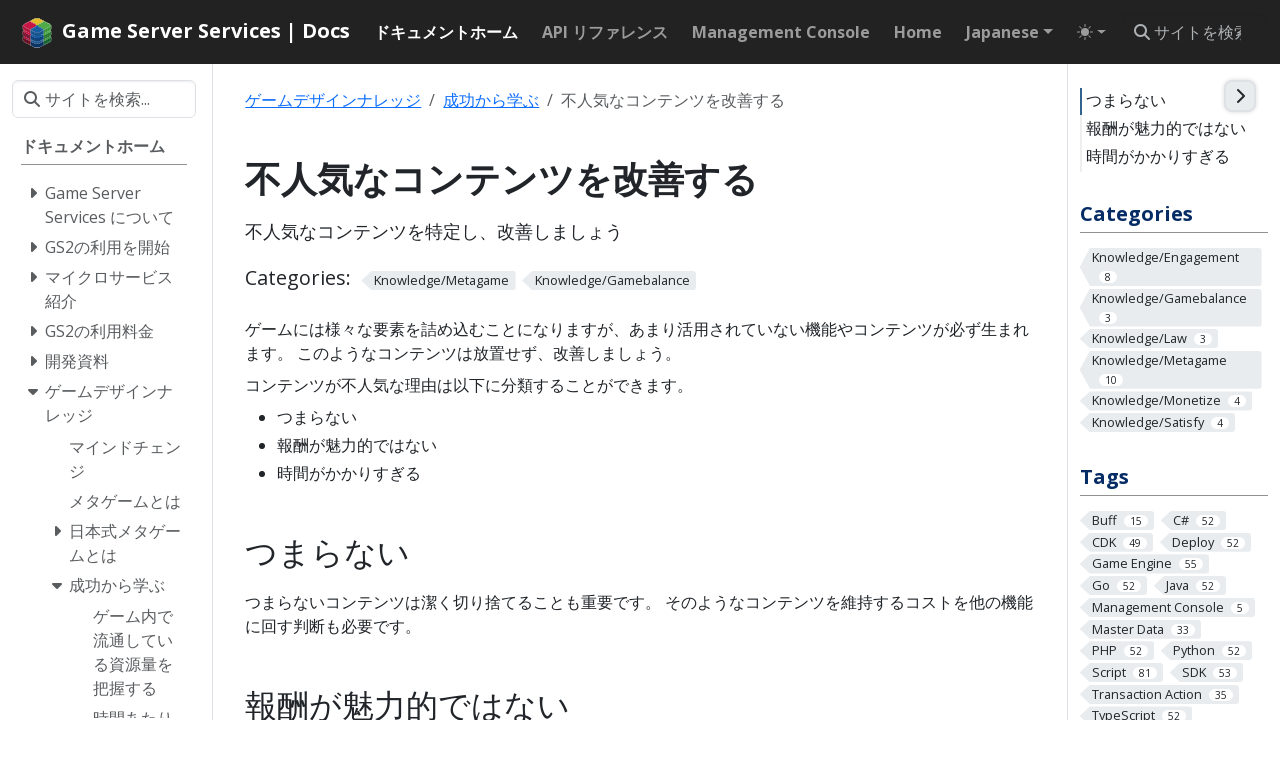

--- FILE ---
content_type: text/html
request_url: https://docs.gs2.io/ja/design_knowledge/success/improve_unpopular_content/
body_size: 24364
content:
<!doctype html><html itemscope itemtype=http://schema.org/WebPage lang=ja class=no-js><head><meta charset=utf-8><meta name=viewport content="width=device-width,initial-scale=1,shrink-to-fit=no"><link rel=alternate type=application/rss+xml href=/ja/design_knowledge/success/improve_unpopular_content/index.xml><meta name=robots content="index, follow"><link rel="shortcut icon" href=/favicons/favicon.ico><link rel=apple-touch-icon href=/favicons/apple-touch-icon-180x180.png sizes=180x180><link rel=icon type=image/png href=/favicons/favicon-16x16.png sizes=16x16><link rel=icon type=image/png href=/favicons/favicon-32x32.png sizes=32x32><link rel=icon type=image/png href=/favicons/android-36x36.png sizes=36x36><link rel=icon type=image/png href=/favicons/android-48x48.png sizes=48x48><link rel=icon type=image/png href=/favicons/android-72x72.png sizes=72x72><link rel=icon type=image/png href=/favicons/android-96x96.png sizes=96x96><link rel=icon type=image/png href=/favicons/android-144x144.png sizes=144x144><link rel=icon type=image/png href=/favicons/android-192x192.png sizes=192x192><title>不人気なコンテンツを改善する | Game Server Services | Docs</title>
<meta name=description content="不人気なコンテンツを特定し、改善しましょう"><meta property="og:url" content="/ja/design_knowledge/success/improve_unpopular_content/"><meta property="og:site_name" content="Game Server Services | Docs"><meta property="og:title" content="不人気なコンテンツを改善する"><meta property="og:description" content="不人気なコンテンツを特定し、改善しましょう"><meta property="og:locale" content="ja"><meta property="og:type" content="website"><meta itemprop=name content="不人気なコンテンツを改善する"><meta itemprop=description content="不人気なコンテンツを特定し、改善しましょう"><meta itemprop=dateModified content="2023-03-01T23:13:46+09:00"><meta itemprop=wordCount content="19"><meta itemprop=keywords content="Knowledge/Metagame,Knowledge/Gamebalance"><meta name=twitter:card content="summary"><meta name=twitter:title content="不人気なコンテンツを改善する"><meta name=twitter:description content="不人気なコンテンツを特定し、改善しましょう"><link rel=preload href=/scss/main.min.6373ce31bae1048042486af6f14832434375b7a7428f8981609efea414a8522a.css as=style><link href=/scss/main.min.6373ce31bae1048042486af6f14832434375b7a7428f8981609efea414a8522a.css rel=stylesheet integrity><script src=https://code.jquery.com/jquery-3.7.1.min.js integrity="sha512-v2CJ7UaYy4JwqLDIrZUI/4hqeoQieOmAZNXBeQyjo21dadnwR+8ZaIJVT8EE2iyI61OV8e6M8PP2/4hpQINQ/g==" crossorigin=anonymous></script><script async src="https://www.googletagmanager.com/gtag/js?id=G-ZTRCSKT7Z8"></script><script>var doNotTrack=!1;if(!doNotTrack){window.dataLayer=window.dataLayer||[];function gtag(){dataLayer.push(arguments)}gtag("js",new Date),gtag("config","G-ZTRCSKT7Z8")}</script></head><body class=td-section><header><nav class="td-navbar js-navbar-scroll" data-bs-theme=dark><div class="container-fluid flex-column flex-md-row"><a class=navbar-brand href=/ja/><span class="navbar-brand__logo navbar-logo"><svg id="Layer_1" viewBox="0 0 500 500" sodipodi:docname="logo.svg" style="enable-background:new 0 0 500 500" inkscape:version="1.3 (0e150ed6c4, 2023-07-21)" xmlns:inkscape="http://www.inkscape.org/namespaces/inkscape" xmlns:sodipodi="http://sodipodi.sourceforge.net/DTD/sodipodi-0.dtd" xmlns="http://www.w3.org/2000/svg" xmlns:svg="http://www.w3.org/2000/svg" xmlns:rdf="http://www.w3.org/1999/02/22-rdf-syntax-ns#" xmlns:cc="http://creativecommons.org/ns#"><defs id="defs28"/><sodipodi:namedview id="namedview28" pagecolor="#ffffff" bordercolor="#000000" borderopacity=".25" inkscape:showpageshadow="false" inkscape:pageopacity="0" inkscape:pagecheckerboard="0" inkscape:deskcolor="#d1d1d1" showborder="false" borderlayer="true" inkscape:zoom="17.309141" inkscape:cx="302.29691" inkscape:cy="110.63518" inkscape:window-width="3840" inkscape:window-height="2066" inkscape:window-x="3829" inkscape:window-y="-11" inkscape:window-maximized="1" inkscape:current-layer="Layer_1" showgrid="true"><inkscape:grid id="grid1" units="px" originx="0" originy="0" spacingx="1" spacingy="1" empcolor="#0099e5" empopacity=".30196078" color="#0099e5" opacity=".14901961" empspacing="5" dotted="false" gridanglex="30" gridanglez="30" visible="true"/></sodipodi:namedview><g id="g2-1" transform="matrix(5.8395615,0,0,5.5124565,-362.20678,-569.38605)"><path style="fill:#fefefe" d="m113.22925 191.39117-.0353-1.50112 2.68432 21e-5 2.68432 2e-4v-1.50091-1.50091h2.70356 2.70356l.0385.11709.0385.11709-.0378-1.56027-.0378-1.56027h2.72213 2.72212v-1.44318-1.44319h2.71318 2.71319V179.615v-1.5009h2.71318 2.71318v-1.44319-1.44318h1.38545 1.38546v-1.44318-1.44318h1.32773 1.32772v-5.88818-5.88819h-1.16279-1.16279l-.16494-.16493-.16493-.16494v-2.72142-2.72143h1.32773 1.32772v-5.88819-5.88818h-1.27-1.27l-35e-5-.77932-35e-5-.77931-.0755-1.99159-.0755-1.9916h2.6918v-6.06136-6.06136h-1.32772-1.32773v-1.38546-1.38545h-1.3821-1.38211l-.0322-1.52977-.0322-1.52978-2.62659-.031-2.62659-.031v-1.38329-1.38328h-2.77091-2.77091v-1.57277-1.57277l-2.71318.0848-2.71318.0848v-1.45611-1.4561h-2.71318-2.71318v-1.44318-1.44318h-2.71319-2.71318v-1.50091-1.50091h-8.13954-8.139549v1.50091 1.50091h-2.713182-2.713181v1.44318 1.44318h-2.713182-2.713182v1.50091 1.50091h-2.770909-2.770909v1.44318 1.44319h-2.655454-2.655455v1.44318 1.44318h-2.770909-2.770909v1.44318 1.44318h-1.327727-1.327728v1.43952 1.43952l-1.35659.0325-1.356591.0325-.02991 5.91705-.02991 5.91705h1.386503 1.386503v2.88636 2.88636H65.56897 64.183515v5.88818 5.88819h1.385455 1.385454v2.88636 2.88636H65.626697 64.29897v5.88819 5.88818h1.327727 1.327727v1.44318 1.44318h1.385455 1.385454v1.50091 1.50091h2.713182 2.713182v1.44318 1.44318h2.713182 2.713182v1.44319 1.44318l2.684318-25e-5 2.684318-24e-5-.05773 1.47229-.05773 1.47229 2.799773-.0346 2.799773-.0346v1.50664 1.50665h2.597727 2.597727v1.50091 1.50091h8.319153 8.31914z" id="path18-4" sodipodi:nodetypes="cccccccccccccccccccccccccccccccccccccccccccccccccccccccccccccccccccccccccccccccccccccccccccccccccccccccccccccccccccccccccccccccccccccccccccccccccccccccccccccc"/><path style="fill:#b6d8b2" d="m143.03897 137.12773h1.32773 1.32772c-.44685-.006-2.65545.0-2.65545.0z" id="path17-3" sodipodi:nodetypes="cccc"/><path style="fill:#889cb0" d="m104.62853 192.80589 1.71002-.0353 1.63816.0354 1.63817.0354-3.34818-1e-4-3.34819-1e-4z" id="path16-9" sodipodi:nodetypes="ccccccc"/><path style="fill:#e3bc29" d="m102.28351 122.58046h-2.65545v-3.00182h-2.713182-2.713181v-2.88636h-2.770909-2.770909v-2.88637h-2.655455v-3.00182h2.713182 2.713182v-2.88636h2.713181 2.713182v-3.00182h8.139549 8.13954v3.00182h2.71318 2.71319v2.88636h2.71318 2.71318v2.88637h-2.65546v3.00182h-2.71318-2.71318v2.88636h-2.77091-2.77091v3.00182h-2.65545v2.88636h-2.71318-2.71319z" id="path15-3" sodipodi:nodetypes="ccccccccccccccccccccccccccccccccccccccc"/><path style="fill:#50aa48" d="m121.33179 151.79828 2.65718-.008v-2.88637h2.71318 2.71318v-3.00181h2.71318 2.71319v-2.88637h2.71318 2.71318v-2.88636c.94263.008 1.88503-.006 2.82753-.0198l-.0108 2.92987s-.0453 1.908-.0458 2.86266h-2.77091v3.00181h-2.71318-2.71318v2.88637h-2.71319-2.71318l-.01 3.0226-2.63442-.0308-2.77316.0336-2.66435.0126zm.002-17.55691h-2.71318-2.71318V131.355h-2.77091-2.77091v-3.00181h-2.65545v-2.88637-2.88636h2.65545v-3.00182h2.77091 2.77091v-2.88636h2.71318 2.71318v-3.00182h4.04091 4.04091v3.00182h2.71318 2.71319v2.88636h2.71318 2.71318v3.00182h2.77091v2.88636 2.88637h-2.77091v3.00181h-2.71318-2.71318v2.88637h-2.71319-2.71318c-.003.99137.003 1.98271.008 2.97406l-2.6785-.008-2.77783.0528-2.63377.0195c3e-4-1.01279 28e-5-2.02557 28e-5-3.03836z" id="path14-0" sodipodi:nodetypes="ccccccccccccccccccccccccccccccccccccccccccccccccccccccccccccccccccccc"/><path style="fill:#b92e50" d="m88.704737 135.68455 368e-6-1.50091.0405.78412.0405.78412-.04087.71679-.04087.71679zm-13.495313-4.37916h-5.426363z" id="path13-9" sodipodi:nodetypes="cccccccccc"/><path style="fill:#2a66a2" d="m118.49034 159.12182 47e-5-1.27.0418.66808.0418.66808-.0423.60192-.0423.60192zm-5.3541-2.94409v-1.38545h.17318.17319v1.38545 1.38546h-.17319-.17318zm5.47159-2.88636v-1.55864l.0404.77932.0404.77932-.0404.77932-.0404.77931zm2.24222-1.46433.15153-.0606.0698.0697.0697.0697-.22129-.009-.22129-.009zm-23.973781-5.86691.0576-.0576 8.060961-.002 8.06096-.002.0595.0595.0595.0595h-8.17803-8.178036z" id="path12-9"/><path style="fill:#c81545" d="m80.578061 151.79046h-2.713182-2.713182v-2.88637h-2.713182-2.713182v-3.00181h-2.770909v-2.88637-2.88636h2.770909v2.88636h2.713182 2.713182v2.88637h2.713182 2.713182v3.00181h2.713181 2.713182v2.88637h2.655455v2.88636H84.61897 80.578061zm2.742045-14.63376-2.742045-.0332v-2.88218h-2.713182-2.713182c.01626-.96114-.01195-1.92112-.03926-2.88159l-5.345715-.0501c-.04303-.98518-.04139-1.97065-.04139-2.95652h-2.770909v-2.9441-2.94409h2.655455v-2.88636h2.770909 2.770909v-2.88636h2.655455 2.655454v-2.88637h4.098636 4.098637v2.88637h2.770909 2.770909v2.88636h2.713181 2.713182v3.00182h2.655451v2.94409 2.94409h-2.655451v2.88636h-2.713182-2.713181v2.88637h-2.770909-2.623844l-.07313 2.92289-2.671673.0253z" id="path11-9" sodipodi:nodetypes="ccccccccccccccccccccccccccccccccccccccccccccccccccccccccccccccccccc"/><path style="fill:#185ca2" d="m96.857151 160.565-5.426363.0126v-2.89828h-2.713182-2.713182v-3.00182h2.655455v-2.88636h2.770909v2.88636h2.713181 2.713182v3.00182l8.052959-.002 8.20002-.002c.0219-.96497.0218-1.93.0218-2.89515l2.94841.012 2.4846-.024-.0113-2.96587 2.77269.013.007 2.97638c.0238.0301 2.71938.003 2.68514.003l-.0298 2.89506-2.88415-.0107-2.53345.001-.0112 1.47103-.0112 1.41314-5.33622-46e-5-.0672 1.35709-.009 1.64523H104.997 96.857451zm0-17.54909h-2.713182-2.713181v-2.88636h-2.713182-2.713182c.0064-.99436-.0059-1.98857-.01656-2.98283l2.741168 4e-4c.0047-.96867.0194-1.9372.03347-2.90575h2.7196 2.719601V131.355h2.713181 2.713182v-2.88636h2.655444v-3.00182h2.71319 2.71318V126.91v1.44319h1.32773 1.32772v1.5009 1.50091h2.77091 2.77091v1.44319 1.44318h2.71318 2.71318v3.00182h2.65546v2.88636h-2.71318-2.71318v2.88636h-2.71319-2.71318v2.99083l-8.13954.002-8.162168.0499z" id="path10-9" sodipodi:nodetypes="cccccccccccccccccccccccccccccccccccccccccccccccccccccccccccccccccccccccccccc"/><path style="fill:#41973b" d="m121.33351 169.33955h2.65546v-2.88636h2.71318 2.71318v-2.88637h2.71318 2.71319V160.565h5.42636v-2.88636h2.77091v2.94409 2.94409h-2.77091v2.88637h-2.71318-2.71318v2.88636h-2.71319-2.71318v3.00182h-4.04091-4.04091zm24.33185-14.66522-2.59741.0382zm-21.67639-11.65842.008-5.80048 2.7049-.009 2.71318-.009v-2.95652h2.71318 2.71319v-2.88637h2.71318 2.71318v-3.00181h2.77091v-2.88591h2.65545v5.83046 5.83045c-.866.006-1.73186-.005-2.59777-.0153-.0117 1.00279-.005 2.00553.0 3.00833-.94294.009-1.88589.009-2.82886.009v2.88636h-2.71318-2.71318v2.88637h-2.71319-2.71318v3.00181h-2.71318-2.71318z" id="path9" sodipodi:nodetypes="cccccccccccccccccccccccccscsccccccccccccccccccccccccccccc"/><path style="fill:#af193d" d="m80.578061 169.33955h-2.713182-2.713182v-2.88636h-2.713182-2.713182v-3.00182h-2.770909V160.565v-2.88636h2.770909v2.88636h2.713182 2.713182v3.00182h2.713182 2.713182v2.88637h2.713181 2.713182v2.88636h2.655455v1.50091 1.50091H84.61897 80.578061zm0-23.43727h-2.713182-2.713182v-2.88637h-2.713182-2.713182v-2.88636h-2.770909v-2.88636h-2.770909V131.355v-5.88818h2.770909v2.88637h2.764011l.06462 2.94409 5.368636.062v2.88211h2.713182 2.713182v2.88636h2.713181 2.713182v5.88818 5.88818h-2.713182-2.713181z" id="path8-0" sodipodi:nodetypes="ccccccccccccccccccccccccccccccccccccccccccccccccccccccc"/><path style="fill:#1a558e" d="m96.857151 179.615v-1.5009h-2.713182-2.713181v-1.44319-1.44318h-2.713182-2.713182v-1.44318-1.44318h1.327727 1.327728v-1.50091-1.50091h1.385454 1.385455v1.50091 1.50091h2.713181 2.713182v1.44318 1.44318h8.139549 8.13954v-1.44318-1.44318h2.71318 2.71319v-1.50091-1.50091h1.38545 1.38545v1.50091 1.50091h1.32773 1.32773v1.44318 1.44318h-2.71318-2.71318v1.44318 1.44319h-2.71319-2.71318v1.5009 1.50091h-8.13954-8.139549zm0-23.43727v-1.50091h-2.713182-2.713181v-1.44318-1.44318H88.717606 86.004424V145.96 140.12955h2.713182 2.713182v1.44318 1.44318h2.713181 2.713182v1.50091 1.50091h8.139549 8.13954v-3.00182h2.71318 2.71319v-2.88636h2.71318 2.71318V145.96v5.83046l-2.71318.024-2.71318.0218c-.006.9854.005 1.97067.0144 2.95599h-2.72761-2.71318v2.88636h-8.13954-8.139549z" id="path7-0" sodipodi:nodetypes="cccccccccccccccccccccccccccccccccccccccccccccccccccccccccccccccccccccccccccccccccccccc"/><path style="fill:#2f7d37" d="m123.98897 160.565-.01-5.7729 2.72307-.0104 2.69339.0315s.0198-3.00014.0198-3.0226h2.71318 2.71319v-2.88637h2.71318 2.71318v-3.00181h2.77091v-2.88637h2.65545v5.83046 5.83045c-.88516.0118-1.77028.005-2.65545.0v3.00182h-2.77091v2.88636h-2.71318-2.71318v3.00182h-2.71319-2.71318v2.88637h-2.71318-2.71318z" id="path6-4" sodipodi:nodetypes="ccccccccccccccccccccccccccccc"/><path style="fill:#7e1a37" d="M80.578061 163.56682H77.864879 75.151697V160.565h-2.713182-2.713182v-2.88636h-2.770909l315e-6-2.94409-2.761331-.007-.0099-5.81402v-5.89785h2.770909v2.88637h2.770909v3.00181h2.713182 2.713182v2.88637h2.713182 2.713182v2.88636h2.713181 2.713182v5.88818 5.88819h-2.713182-2.713181z" id="path5-1" sodipodi:nodetypes="ccccccccccccccccccccccccccccc"/><path style="fill:#10437c" d="m96.857151 173.78455v-1.44318h-2.713182-2.713181v-1.50091-1.50091h-2.713182-2.713182v-5.83046-5.83045h2.713182 2.713182v1.44318 1.44318h2.713181 2.713182v1.50091 1.50091h8.139549 8.13954v-1.50091-1.50091h2.71318l2.6928-.054.0102-1.43237.0102-1.39998h2.71318 2.71318v5.83045 5.83046h-2.71318-2.71318v1.50091 1.50091h-2.71319-2.71318v1.44318 1.44318h-8.13954-8.139549z" id="path4-4" sodipodi:nodetypes="ccccccccccccccccccccccccccccccccccccccccc"/><path style="fill:#186433" d="m123.98897 178.17182v-5.83045h2.71318 2.71318v-3.00182h2.71318 2.71319v-2.88636h2.71318 2.71318v-2.88637h2.77091V160.565h2.65545v5.88819 5.88818h-2.65545v2.88636h-2.77091v2.88637h-2.71318-2.71318v3.00181h-2.71319-2.71318v2.88637h-2.71318-2.71318z" id="path3" sodipodi:nodetypes="ccccccccccccccccccccccccccccc"/><path style="fill:#0c3261" d="m96.626242 189.89046h-2.597727-2.597727v-3.00981l-2.788251.0329-2.665894.0329.01356-2.90281-.01703-2.784-.0087-3.04205.0399-2.98978h2.713182 2.713182v2.88637h2.713181H96.8571v3.00181h8.13954 8.13954v-3.00181h2.71318 2.71319v-2.88637h2.71318 2.71318v5.76329l.0388 5.89544-2.76156.002h-2.70356v3.00182l-2.68432-2e-4-2.65373.0106c.0106.98879-.002 1.9774-.0121 2.9661l-8.26776-.0156-8.318729.0168c272e-6-.99253 255e-6-1.98507 255e-6-2.9776z" id="path2-2" sodipodi:nodetypes="cccccccccccccccccccccccccccccccccccc"/><path style="fill:#661124" d="m80.578061 181.11591h-2.713182-2.713182v-2.88636h-2.713182-2.713182v-3.00182h-2.770909v-2.88636H64.18025v-5.88818l.03957-5.88819h2.734601v2.88637h2.770909v3.00182h2.713182 2.713182v2.88636h2.713182 2.713182v3.00182h2.713181 2.713182v5.83045 5.83046h-2.713182-2.713181z" id="path1-4" sodipodi:nodetypes="ccccccccccccccccccccccccccccc"/></g></svg></span><span class=navbar-brand__name>Game Server Services | Docs</span></a><div class="td-navbar-nav-scroll ms-md-auto" id=main_navbar><ul class=navbar-nav><li class=nav-item><a class="nav-link active" href=/ja/><span>ドキュメントホーム</span></a></li><li class=nav-item><a class=nav-link href=/ja/api_reference/><span>API リファレンス</span></a></li><li class=nav-item><a class=nav-link href=https://app.gs2.io target=_blank rel=noopener><span>Management Console</span></a></li><li class=nav-item><a class=nav-link href=https://gs2.io target=_blank rel=noopener><span>Home</span></a></li><li class="nav-item dropdown d-none d-lg-block"><div class=dropdown><a class="nav-link dropdown-toggle" href=# role=button data-bs-toggle=dropdown aria-haspopup=true aria-expanded=false>Japanese</a><ul class=dropdown-menu><li><a class=dropdown-item href=/design_knowledge/success/improve_unpopular_content/>English</a></li></ul></div></li><li class="td-light-dark-menu nav-item dropdown"><svg xmlns="http://www.w3.org/2000/svg" class="d-none"><symbol id="check2" viewBox="0 0 16 16"><path d="M13.854 3.646a.5.5.0 010 .708l-7 7a.5.5.0 01-.708.0l-3.5-3.5a.5.5.0 11.708-.708L6.5 10.293l6.646-6.647a.5.5.0 01.708.0z"/></symbol><symbol id="circle-half" viewBox="0 0 16 16"><path d="M8 15A7 7 0 108 1v14zm0 1A8 8 0 118 0a8 8 0 010 16z"/></symbol><symbol id="moon-stars-fill" viewBox="0 0 16 16"><path d="M6 .278a.768.768.0 01.08.858 7.208 7.208.0 00-.878 3.46c0 4.021 3.278 7.277 7.318 7.277.527.0 1.04-.055 1.533-.16a.787.787.0 01.81.316.733.733.0 01-.031.893A8.349 8.349.0 018.344 16C3.734 16 0 12.286.0 7.71.0 4.266 2.114 1.312 5.124.06A.752.752.0 016 .278z"/><path d="M10.794 3.148a.217.217.0 01.412.0l.387 1.162c.173.518.579.924 1.097 1.097l1.162.387a.217.217.0 010 .412l-1.162.387A1.734 1.734.0 0011.593 7.69l-.387 1.162a.217.217.0 01-.412.0l-.387-1.162A1.734 1.734.0 009.31 6.593l-1.162-.387a.217.217.0 010-.412l1.162-.387a1.734 1.734.0 001.097-1.097l.387-1.162zM13.863.099a.145.145.0 01.274.0l.258.774c.115.346.386.617.732.732l.774.258a.145.145.0 010 .274l-.774.258a1.156 1.156.0 00-.732.732l-.258.774a.145.145.0 01-.274.0l-.258-.774a1.156 1.156.0 00-.732-.732l-.774-.258a.145.145.0 010-.274l.774-.258c.346-.115.617-.386.732-.732L13.863.1z"/></symbol><symbol id="sun-fill" viewBox="0 0 16 16"><path d="M8 12a4 4 0 100-8 4 4 0 000 8zM8 0a.5.5.0 01.5.5v2a.5.5.0 01-1 0v-2A.5.5.0 018 0zm0 13a.5.5.0 01.5.5v2a.5.5.0 01-1 0v-2A.5.5.0 018 13zm8-5a.5.5.0 01-.5.5h-2a.5.5.0 010-1h2a.5.5.0 01.5.5zM3 8a.5.5.0 01-.5.5h-2a.5.5.0 010-1h2A.5.5.0 013 8zm10.657-5.657a.5.5.0 010 .707l-1.414 1.415a.5.5.0 11-.707-.708l1.414-1.414a.5.5.0 01.707.0zm-9.193 9.193a.5.5.0 010 .707L3.05 13.657a.5.5.0 01-.707-.707l1.414-1.414a.5.5.0 01.707.0zm9.193 2.121a.5.5.0 01-.707.0l-1.414-1.414a.5.5.0 01.707-.707l1.414 1.414a.5.5.0 010 .707zM4.464 4.465a.5.5.0 01-.707.0L2.343 3.05a.5.5.0 11.707-.707l1.414 1.414a.5.5.0 010 .708z"/></symbol></svg>
<button class="btn btn-link nav-link dropdown-toggle d-flex align-items-center" id=bd-theme type=button aria-expanded=false data-bs-toggle=dropdown data-bs-display=static aria-label="Toggle theme (auto)"><svg class="bi my-1 theme-icon-active"><use href="#circle-half"/></svg></button><ul class="dropdown-menu dropdown-menu-end" aria-labelledby=bd-theme-text><li><button type=button class="dropdown-item d-flex align-items-center" data-bs-theme-value=light aria-pressed=false>
<svg class="bi me-2 opacity-50"><use href="#sun-fill"/></svg>
Light<svg class="bi ms-auto d-none"><use href="#check2"/></svg></button></li><li><button type=button class="dropdown-item d-flex align-items-center" data-bs-theme-value=dark aria-pressed=false>
<svg class="bi me-2 opacity-50"><use href="#moon-stars-fill"/></svg>
Dark<svg class="bi ms-auto d-none"><use href="#check2"/></svg></button></li><li><button type=button class="dropdown-item d-flex align-items-center active" data-bs-theme-value=auto aria-pressed=true>
<svg class="bi me-2 opacity-50"><use href="#circle-half"/></svg>
Auto<svg class="bi ms-auto d-none"><use href="#check2"/></svg></button></li></ul></li></ul></div><div class="d-none d-lg-block"><div class=td-search><div class=td-search__icon></div><input type=search data-search-page=/ja/search/ class="td-search__input form-control td-search-input" placeholder=サイトを検索... aria-label=サイトを検索... autocomplete=off></div></div></div></nav></header><div class="container-fluid td-outer"><div class=td-main><div class="row flex-xl-nowrap"><aside class="col-12 col-md-3 col-xl-2 td-sidebar d-print-none"><script>$(function(){$("#td-section-nav a").removeClass("active"),$("#td-section-nav #m-jadesign_knowledgesuccessimprove_unpopular_content").addClass("active"),$("#td-section-nav #m-jadesign_knowledgesuccessimprove_unpopular_content-li span").addClass("td-sidebar-nav-active-item"),$("#td-section-nav #m-jadesign_knowledgesuccessimprove_unpopular_content").parents("li").addClass("active-path"),$("#td-section-nav li.active-path").addClass("show"),$("#td-section-nav li.active-path").children("input").prop("checked",!0),$("#td-section-nav #m-jadesign_knowledgesuccessimprove_unpopular_content-li").siblings("li").addClass("show"),$("#td-section-nav #m-jadesign_knowledgesuccessimprove_unpopular_content-li").children("ul").children("li").addClass("show"),$("#td-sidebar-menu").toggleClass("d-none")})</script><div id=td-sidebar-menu class="td-sidebar__inner d-none"><form class="td-sidebar__search d-flex align-items-center"><div class=td-search><div class=td-search__icon></div><input type=search data-search-page=/ja/search/ class="td-search__input form-control td-search-input" placeholder=サイトを検索... aria-label=サイトを検索... autocomplete=off></div><button class="btn btn-link td-sidebar__toggle d-md-none p-0 ms-3 fas fa-bars" type=button data-bs-toggle=collapse data-bs-target=#td-section-nav aria-controls=td-section-nav aria-expanded=false aria-label="Toggle section navigation"></button></form><nav class="td-sidebar-nav collapse foldable-nav" id=td-section-nav><div class="td-sidebar-nav__section nav-item dropdown d-block d-lg-none" style=padding-left:1.5rem><div class=dropdown><a class="nav-link dropdown-toggle" href=# role=button data-bs-toggle=dropdown aria-haspopup=true aria-expanded=false>Japanese</a><ul class=dropdown-menu><li><a class=dropdown-item href=/design_knowledge/fail/>English</a></li></ul></div></div><ul class="td-sidebar-nav__section pe-md-3 ul-0"><li class="td-sidebar-nav__section-title td-sidebar-nav__section with-child" id=m-ja-li><a href=/ja/ title="Game Server Services ユーザーガイドへようこそ" class="align-left ps-0 td-sidebar-link td-sidebar-link__section tree-root" id=m-ja><span>ドキュメントホーム</span></a><ul class=ul-1><li class="td-sidebar-nav__section-title td-sidebar-nav__section with-child" id=m-jaoverview-li><input type=checkbox id=m-jaoverview-check>
<label for=m-jaoverview-check><a href=/ja/overview/ class="align-left ps-0 td-sidebar-link td-sidebar-link__section" id=m-jaoverview><span>Game Server Services について</span></a></label><ul class="ul-2 foldable"><li class="td-sidebar-nav__section-title td-sidebar-nav__section without-child" id=m-jaoverviewconcept-li><input type=checkbox id=m-jaoverviewconcept-check>
<label for=m-jaoverviewconcept-check><a href=/ja/overview/concept/ title="Game Server Services のコンセプト" class="align-left ps-0 td-sidebar-link td-sidebar-link__section" id=m-jaoverviewconcept><span>コンセプト</span></a></label></li><li class="td-sidebar-nav__section-title td-sidebar-nav__section with-child" id=m-jaoverviewworkflow-li><input type=checkbox id=m-jaoverviewworkflow-check>
<label for=m-jaoverviewworkflow-check><a href=/ja/overview/workflow/ class="align-left ps-0 td-sidebar-link td-sidebar-link__section" id=m-jaoverviewworkflow><span>開発の流れ</span></a></label><ul class="ul-3 foldable"><li class="td-sidebar-nav__section-title td-sidebar-nav__section without-child" id=m-jaoverviewworkflowarchitect-li><input type=checkbox id=m-jaoverviewworkflowarchitect-check>
<label for=m-jaoverviewworkflowarchitect-check><a href=/ja/overview/workflow/architect/ class="align-left ps-0 td-sidebar-link td-sidebar-link__page" id=m-jaoverviewworkflowarchitect><span>設計</span></a></label></li><li class="td-sidebar-nav__section-title td-sidebar-nav__section with-child" id=m-jaoverviewworkflowsetup_gs2-li><input type=checkbox id=m-jaoverviewworkflowsetup_gs2-check>
<label for=m-jaoverviewworkflowsetup_gs2-check><a href=/ja/overview/workflow/setup_gs2/ class="align-left ps-0 td-sidebar-link td-sidebar-link__section" id=m-jaoverviewworkflowsetup_gs2><span>GS2の利用開始</span></a></label><ul class="ul-4 foldable"><li class="td-sidebar-nav__section-title td-sidebar-nav__section without-child" id=m-jaoverviewworkflowsetup_gs2create_account-li><input type=checkbox id=m-jaoverviewworkflowsetup_gs2create_account-check>
<label for=m-jaoverviewworkflowsetup_gs2create_account-check><a href=/ja/overview/workflow/setup_gs2/create_account/ class="align-left ps-0 td-sidebar-link td-sidebar-link__page" id=m-jaoverviewworkflowsetup_gs2create_account><span>GS2のアカウントを登録</span></a></label></li><li class="td-sidebar-nav__section-title td-sidebar-nav__section without-child" id=m-jaoverviewworkflowsetup_gs2create_project-li><input type=checkbox id=m-jaoverviewworkflowsetup_gs2create_project-check>
<label for=m-jaoverviewworkflowsetup_gs2create_project-check><a href=/ja/overview/workflow/setup_gs2/create_project/ class="align-left ps-0 td-sidebar-link td-sidebar-link__page" id=m-jaoverviewworkflowsetup_gs2create_project><span>GS2にプロジェクトを作成</span></a></label></li></ul></li><li class="td-sidebar-nav__section-title td-sidebar-nav__section with-child" id=m-jaoverviewworkflowsetup_gs2_resources-li><input type=checkbox id=m-jaoverviewworkflowsetup_gs2_resources-check>
<label for=m-jaoverviewworkflowsetup_gs2_resources-check><a href=/ja/overview/workflow/setup_gs2_resources/ class="align-left ps-0 td-sidebar-link td-sidebar-link__section" id=m-jaoverviewworkflowsetup_gs2_resources><span>GS2にリソースを作成</span></a></label><ul class="ul-4 foldable"><li class="td-sidebar-nav__section-title td-sidebar-nav__section without-child" id=m-jaoverviewworkflowsetup_gs2_resourcesmanual_setup-li><input type=checkbox id=m-jaoverviewworkflowsetup_gs2_resourcesmanual_setup-check>
<label for=m-jaoverviewworkflowsetup_gs2_resourcesmanual_setup-check><a href=/ja/overview/workflow/setup_gs2_resources/manual_setup/ class="align-left ps-0 td-sidebar-link td-sidebar-link__page" id=m-jaoverviewworkflowsetup_gs2_resourcesmanual_setup><span>マネージメントコンソールを使用したセットアップ</span></a></label></li><li class="td-sidebar-nav__section-title td-sidebar-nav__section without-child" id=m-jaoverviewworkflowsetup_gs2_resourcesautomation_setup-li><input type=checkbox id=m-jaoverviewworkflowsetup_gs2_resourcesautomation_setup-check>
<label for=m-jaoverviewworkflowsetup_gs2_resourcesautomation_setup-check><a href=/ja/overview/workflow/setup_gs2_resources/automation_setup/ class="align-left ps-0 td-sidebar-link td-sidebar-link__page" id=m-jaoverviewworkflowsetup_gs2_resourcesautomation_setup><span>GS2-Deploy を使用したセットアップ</span></a></label></li><li class="td-sidebar-nav__section-title td-sidebar-nav__section without-child" id=m-jaoverviewworkflowsetup_gs2_resourcescdk_setup-li><input type=checkbox id=m-jaoverviewworkflowsetup_gs2_resourcescdk_setup-check>
<label for=m-jaoverviewworkflowsetup_gs2_resourcescdk_setup-check><a href=/ja/overview/workflow/setup_gs2_resources/cdk_setup/ class="align-left ps-0 td-sidebar-link td-sidebar-link__page" id=m-jaoverviewworkflowsetup_gs2_resourcescdk_setup><span>GS2-CDK を使用したセットアップ</span></a></label></li></ul></li><li class="td-sidebar-nav__section-title td-sidebar-nav__section with-child" id=m-jaoverviewworkflowcoding-li><input type=checkbox id=m-jaoverviewworkflowcoding-check>
<label for=m-jaoverviewworkflowcoding-check><a href=/ja/overview/workflow/coding/ class="align-left ps-0 td-sidebar-link td-sidebar-link__section" id=m-jaoverviewworkflowcoding><span>実装</span></a></label><ul class="ul-4 foldable"><li class="td-sidebar-nav__section-title td-sidebar-nav__section with-child" id=m-jaoverviewworkflowcodingextend-li><input type=checkbox id=m-jaoverviewworkflowcodingextend-check>
<label for=m-jaoverviewworkflowcodingextend-check><a href=/ja/overview/workflow/coding/extend/ class="align-left ps-0 td-sidebar-link td-sidebar-link__section" id=m-jaoverviewworkflowcodingextend><span>GS2の機能拡張</span></a></label><ul class="ul-5 foldable"><li class="td-sidebar-nav__section-title td-sidebar-nav__section without-child" id=m-jaoverviewworkflowcodingextendevent_bridge-li><input type=checkbox id=m-jaoverviewworkflowcodingextendevent_bridge-check>
<label for=m-jaoverviewworkflowcodingextendevent_bridge-check><a href=/ja/overview/workflow/coding/extend/event_bridge/ class="align-left ps-0 td-sidebar-link td-sidebar-link__section" id=m-jaoverviewworkflowcodingextendevent_bridge><span>Amazon Event Bridge の利用</span></a></label></li></ul></li></ul></li><li class="td-sidebar-nav__section-title td-sidebar-nav__section without-child" id=m-jaoverviewworkflowqa-li><input type=checkbox id=m-jaoverviewworkflowqa-check>
<label for=m-jaoverviewworkflowqa-check><a href=/ja/overview/workflow/qa/ class="align-left ps-0 td-sidebar-link td-sidebar-link__section" id=m-jaoverviewworkflowqa><span>検証</span></a></label></li><li class="td-sidebar-nav__section-title td-sidebar-nav__section without-child" id=m-jaoverviewworkflowrelease-li><input type=checkbox id=m-jaoverviewworkflowrelease-check>
<label for=m-jaoverviewworkflowrelease-check><a href=/ja/overview/workflow/release/ class="align-left ps-0 td-sidebar-link td-sidebar-link__section" id=m-jaoverviewworkflowrelease><span>リリース</span></a></label></li><li class="td-sidebar-nav__section-title td-sidebar-nav__section without-child" id=m-jaoverviewworkflowanalytics-li><input type=checkbox id=m-jaoverviewworkflowanalytics-check>
<label for=m-jaoverviewworkflowanalytics-check><a href=/ja/overview/workflow/analytics/ class="align-left ps-0 td-sidebar-link td-sidebar-link__section" id=m-jaoverviewworkflowanalytics><span>分析</span></a></label></li></ul></li></ul></li><li class="td-sidebar-nav__section-title td-sidebar-nav__section with-child" id=m-jaget_start-li><input type=checkbox id=m-jaget_start-check>
<label for=m-jaget_start-check><a href=/ja/get_start/ class="align-left ps-0 td-sidebar-link td-sidebar-link__section" id=m-jaget_start><span>GS2の利用を開始</span></a></label><ul class="ul-2 foldable"><li class="td-sidebar-nav__section-title td-sidebar-nav__section with-child" id=m-jaget_starttutorial-li><input type=checkbox id=m-jaget_starttutorial-check>
<label for=m-jaget_starttutorial-check><a href=/ja/get_start/tutorial/ class="align-left ps-0 td-sidebar-link td-sidebar-link__section" id=m-jaget_starttutorial><span>チュートリアル</span></a></label><ul class="ul-3 foldable"><li class="td-sidebar-nav__section-title td-sidebar-nav__section without-child" id=m-jaget_starttutorialsetup_gs2-li><input type=checkbox id=m-jaget_starttutorialsetup_gs2-check>
<label for=m-jaget_starttutorialsetup_gs2-check><a href=/ja/get_start/tutorial/setup_gs2/ class="align-left ps-0 td-sidebar-link td-sidebar-link__section" id=m-jaget_starttutorialsetup_gs2><span>GS2のセットアップ</span></a></label></li><li class="td-sidebar-nav__section-title td-sidebar-nav__section without-child" id=m-jaget_starttutorialsetup_sdk-li><input type=checkbox id=m-jaget_starttutorialsetup_sdk-check>
<label for=m-jaget_starttutorialsetup_sdk-check><a href=/ja/get_start/tutorial/setup_sdk/ class="align-left ps-0 td-sidebar-link td-sidebar-link__section" id=m-jaget_starttutorialsetup_sdk><span>SDKのセットアップ</span></a></label></li><li class="td-sidebar-nav__section-title td-sidebar-nav__section with-child" id=m-jaget_starttutorialsetup_credential-li><input type=checkbox id=m-jaget_starttutorialsetup_credential-check>
<label for=m-jaget_starttutorialsetup_credential-check><a href=/ja/get_start/tutorial/setup_credential/ class="align-left ps-0 td-sidebar-link td-sidebar-link__section" id=m-jaget_starttutorialsetup_credential><span>クレデンシャル(APIキー)の作成</span></a></label><ul class="ul-4 foldable"><li class="td-sidebar-nav__section-title td-sidebar-nav__section without-child" id=m-jaget_starttutorialsetup_credentialui-li><input type=checkbox id=m-jaget_starttutorialsetup_credentialui-check>
<label for=m-jaget_starttutorialsetup_credentialui-check><a href=/ja/get_start/tutorial/setup_credential/ui/ class="align-left ps-0 td-sidebar-link td-sidebar-link__section" id=m-jaget_starttutorialsetup_credentialui><span>マネージメントコンソール</span></a></label></li><li class="td-sidebar-nav__section-title td-sidebar-nav__section without-child" id=m-jaget_starttutorialsetup_credentialdeploy-li><input type=checkbox id=m-jaget_starttutorialsetup_credentialdeploy-check>
<label for=m-jaget_starttutorialsetup_credentialdeploy-check><a href=/ja/get_start/tutorial/setup_credential/deploy/ class="align-left ps-0 td-sidebar-link td-sidebar-link__section" id=m-jaget_starttutorialsetup_credentialdeploy><span>GS2-Deploy</span></a></label></li></ul></li><li class="td-sidebar-nav__section-title td-sidebar-nav__section without-child" id=m-jaget_starttutorialsetup_account-li><input type=checkbox id=m-jaget_starttutorialsetup_account-check>
<label for=m-jaget_starttutorialsetup_account-check><a href=/ja/get_start/tutorial/setup_account/ class="align-left ps-0 td-sidebar-link td-sidebar-link__section" id=m-jaget_starttutorialsetup_account><span>ログイン処理に必要なリソースを準備</span></a></label></li><li class="td-sidebar-nav__section-title td-sidebar-nav__section with-child" id=m-jaget_starttutorialcoding-li><input type=checkbox id=m-jaget_starttutorialcoding-check>
<label for=m-jaget_starttutorialcoding-check><a href=/ja/get_start/tutorial/coding/ class="align-left ps-0 td-sidebar-link td-sidebar-link__section" id=m-jaget_starttutorialcoding><span>実装</span></a></label><ul class="ul-4 foldable"><li class="td-sidebar-nav__section-title td-sidebar-nav__section without-child" id=m-jaget_starttutorialcodingall-li><input type=checkbox id=m-jaget_starttutorialcodingall-check>
<label for=m-jaget_starttutorialcodingall-check><a href=/ja/get_start/tutorial/coding/all/ class="align-left ps-0 td-sidebar-link td-sidebar-link__section" id=m-jaget_starttutorialcodingall><span>サンプルコード全文</span></a></label></li></ul></li></ul></li><li class="td-sidebar-nav__section-title td-sidebar-nav__section with-child" id=m-jaget_startuikit-li><input type=checkbox id=m-jaget_startuikit-check>
<label for=m-jaget_startuikit-check><a href=/ja/get_start/uikit/ class="align-left ps-0 td-sidebar-link td-sidebar-link__section" id=m-jaget_startuikit><span>GS2 UIKit for Unity のチュートリアル</span></a></label><ul class="ul-3 foldable"><li class="td-sidebar-nav__section-title td-sidebar-nav__section without-child" id=m-jaget_startuikitsample-li><input type=checkbox id=m-jaget_startuikitsample-check>
<label for=m-jaget_startuikitsample-check><a href=/ja/get_start/uikit/sample/ title="GS2 UIKit for Unity の実装サンプル" class="align-left ps-0 td-sidebar-link td-sidebar-link__section" id=m-jaget_startuikitsample><span>GS2 UIKit のサンプル</span></a></label></li><li class="td-sidebar-nav__section-title td-sidebar-nav__section without-child" id=m-jaget_startuikitchat-li><input type=checkbox id=m-jaget_startuikitchat-check>
<label for=m-jaget_startuikitchat-check><a href=/ja/get_start/uikit/chat/ class="align-left ps-0 td-sidebar-link td-sidebar-link__section" id=m-jaget_startuikitchat><span>UI Kit を使ってテキストチャットを実装</span></a></label></li><li class="td-sidebar-nav__section-title td-sidebar-nav__section without-child" id=m-jaget_startuikitinventory-li><input type=checkbox id=m-jaget_startuikitinventory-check>
<label for=m-jaget_startuikitinventory-check><a href=/ja/get_start/uikit/inventory/ class="align-left ps-0 td-sidebar-link td-sidebar-link__section" id=m-jaget_startuikitinventory><span>UI Kit を使ってアイテムインベントリを実装</span></a></label></li></ul></li><li class="td-sidebar-nav__section-title td-sidebar-nav__section without-child" id=m-jaget_startblueprint-li><input type=checkbox id=m-jaget_startblueprint-check>
<label for=m-jaget_startblueprint-check><a href=/ja/get_start/blueprint/ class="align-left ps-0 td-sidebar-link td-sidebar-link__section" id=m-jaget_startblueprint><span>GS2-SDK for UE5 Blueprint のチュートリアル</span></a></label></li></ul></li><li class="td-sidebar-nav__section-title td-sidebar-nav__section with-child" id=m-jamicroservices-li><input type=checkbox id=m-jamicroservices-check>
<label for=m-jamicroservices-check><a href=/ja/microservices/ class="align-left ps-0 td-sidebar-link td-sidebar-link__section" id=m-jamicroservices><span>マイクロサービス紹介</span></a></label><ul class="ul-2 foldable"><li class="td-sidebar-nav__section-title td-sidebar-nav__section without-child" id=m-jamicroservicesaccount-li><input type=checkbox id=m-jamicroservicesaccount-check>
<label for=m-jamicroservicesaccount-check><a href=/ja/microservices/account/ class="align-left ps-0 td-sidebar-link td-sidebar-link__page" id=m-jamicroservicesaccount><span>GS2-Account</span></a></label></li><li class="td-sidebar-nav__section-title td-sidebar-nav__section without-child" id=m-jamicroservicesad_reward-li><input type=checkbox id=m-jamicroservicesad_reward-check>
<label for=m-jamicroservicesad_reward-check><a href=/ja/microservices/ad_reward/ class="align-left ps-0 td-sidebar-link td-sidebar-link__page" id=m-jamicroservicesad_reward><span>GS2-AdReward</span></a></label></li><li class="td-sidebar-nav__section-title td-sidebar-nav__section without-child" id=m-jamicroservicesbuff-li><input type=checkbox id=m-jamicroservicesbuff-check>
<label for=m-jamicroservicesbuff-check><a href=/ja/microservices/buff/ class="align-left ps-0 td-sidebar-link td-sidebar-link__page" id=m-jamicroservicesbuff><span>GS2-Buff</span></a></label></li><li class="td-sidebar-nav__section-title td-sidebar-nav__section without-child" id=m-jamicroserviceschat-li><input type=checkbox id=m-jamicroserviceschat-check>
<label for=m-jamicroserviceschat-check><a href=/ja/microservices/chat/ class="align-left ps-0 td-sidebar-link td-sidebar-link__page" id=m-jamicroserviceschat><span>GS2-Chat</span></a></label></li><li class="td-sidebar-nav__section-title td-sidebar-nav__section without-child" id=m-jamicroservicesdatastore-li><input type=checkbox id=m-jamicroservicesdatastore-check>
<label for=m-jamicroservicesdatastore-check><a href=/ja/microservices/datastore/ class="align-left ps-0 td-sidebar-link td-sidebar-link__page" id=m-jamicroservicesdatastore><span>GS2-Datastore</span></a></label></li><li class="td-sidebar-nav__section-title td-sidebar-nav__section without-child" id=m-jamicroservicesdictionary-li><input type=checkbox id=m-jamicroservicesdictionary-check>
<label for=m-jamicroservicesdictionary-check><a href=/ja/microservices/dictionary/ class="align-left ps-0 td-sidebar-link td-sidebar-link__page" id=m-jamicroservicesdictionary><span>GS2-Dictionary</span></a></label></li><li class="td-sidebar-nav__section-title td-sidebar-nav__section without-child" id=m-jamicroservicesenchant-li><input type=checkbox id=m-jamicroservicesenchant-check>
<label for=m-jamicroservicesenchant-check><a href=/ja/microservices/enchant/ class="align-left ps-0 td-sidebar-link td-sidebar-link__page" id=m-jamicroservicesenchant><span>GS2-Enchant</span></a></label></li><li class="td-sidebar-nav__section-title td-sidebar-nav__section without-child" id=m-jamicroservicesenhance-li><input type=checkbox id=m-jamicroservicesenhance-check>
<label for=m-jamicroservicesenhance-check><a href=/ja/microservices/enhance/ class="align-left ps-0 td-sidebar-link td-sidebar-link__page" id=m-jamicroservicesenhance><span>GS2-Enhance</span></a></label></li><li class="td-sidebar-nav__section-title td-sidebar-nav__section without-child" id=m-jamicroservicesexchange-li><input type=checkbox id=m-jamicroservicesexchange-check>
<label for=m-jamicroservicesexchange-check><a href=/ja/microservices/exchange/ class="align-left ps-0 td-sidebar-link td-sidebar-link__page" id=m-jamicroservicesexchange><span>GS2-Exchange</span></a></label></li><li class="td-sidebar-nav__section-title td-sidebar-nav__section without-child" id=m-jamicroservicesexperience-li><input type=checkbox id=m-jamicroservicesexperience-check>
<label for=m-jamicroservicesexperience-check><a href=/ja/microservices/experience/ class="align-left ps-0 td-sidebar-link td-sidebar-link__page" id=m-jamicroservicesexperience><span>GS2-Experience</span></a></label></li><li class="td-sidebar-nav__section-title td-sidebar-nav__section without-child" id=m-jamicroservicesformation-li><input type=checkbox id=m-jamicroservicesformation-check>
<label for=m-jamicroservicesformation-check><a href=/ja/microservices/formation/ class="align-left ps-0 td-sidebar-link td-sidebar-link__page" id=m-jamicroservicesformation><span>GS2-Formation</span></a></label></li><li class="td-sidebar-nav__section-title td-sidebar-nav__section without-child" id=m-jamicroservicesfriend-li><input type=checkbox id=m-jamicroservicesfriend-check>
<label for=m-jamicroservicesfriend-check><a href=/ja/microservices/friend/ class="align-left ps-0 td-sidebar-link td-sidebar-link__page" id=m-jamicroservicesfriend><span>GS2-Friend</span></a></label></li><li class="td-sidebar-nav__section-title td-sidebar-nav__section without-child" id=m-jamicroservicesgrade-li><input type=checkbox id=m-jamicroservicesgrade-check>
<label for=m-jamicroservicesgrade-check><a href=/ja/microservices/grade/ class="align-left ps-0 td-sidebar-link td-sidebar-link__page" id=m-jamicroservicesgrade><span>GS2-Grade</span></a></label></li><li class="td-sidebar-nav__section-title td-sidebar-nav__section without-child" id=m-jamicroservicesguild-li><input type=checkbox id=m-jamicroservicesguild-check>
<label for=m-jamicroservicesguild-check><a href=/ja/microservices/guild/ class="align-left ps-0 td-sidebar-link td-sidebar-link__page" id=m-jamicroservicesguild><span>GS2-Guild</span></a></label></li><li class="td-sidebar-nav__section-title td-sidebar-nav__section without-child" id=m-jamicroservicesidle-li><input type=checkbox id=m-jamicroservicesidle-check>
<label for=m-jamicroservicesidle-check><a href=/ja/microservices/idle/ class="align-left ps-0 td-sidebar-link td-sidebar-link__page" id=m-jamicroservicesidle><span>GS2-Idle</span></a></label></li><li class="td-sidebar-nav__section-title td-sidebar-nav__section without-child" id=m-jamicroservicesinbox-li><input type=checkbox id=m-jamicroservicesinbox-check>
<label for=m-jamicroservicesinbox-check><a href=/ja/microservices/inbox/ class="align-left ps-0 td-sidebar-link td-sidebar-link__page" id=m-jamicroservicesinbox><span>GS2-Inbox</span></a></label></li><li class="td-sidebar-nav__section-title td-sidebar-nav__section without-child" id=m-jamicroservicesinventory-li><input type=checkbox id=m-jamicroservicesinventory-check>
<label for=m-jamicroservicesinventory-check><a href=/ja/microservices/inventory/ class="align-left ps-0 td-sidebar-link td-sidebar-link__page" id=m-jamicroservicesinventory><span>GS2-Inventory</span></a></label></li><li class="td-sidebar-nav__section-title td-sidebar-nav__section without-child" id=m-jamicroserviceslimit-li><input type=checkbox id=m-jamicroserviceslimit-check>
<label for=m-jamicroserviceslimit-check><a href=/ja/microservices/limit/ class="align-left ps-0 td-sidebar-link td-sidebar-link__page" id=m-jamicroserviceslimit><span>GS2-Limit</span></a></label></li><li class="td-sidebar-nav__section-title td-sidebar-nav__section without-child" id=m-jamicroserviceslogin_reward-li><input type=checkbox id=m-jamicroserviceslogin_reward-check>
<label for=m-jamicroserviceslogin_reward-check><a href=/ja/microservices/login_reward/ class="align-left ps-0 td-sidebar-link td-sidebar-link__page" id=m-jamicroserviceslogin_reward><span>GS2-LoginReward</span></a></label></li><li class="td-sidebar-nav__section-title td-sidebar-nav__section without-child" id=m-jamicroserviceslottery-li><input type=checkbox id=m-jamicroserviceslottery-check>
<label for=m-jamicroserviceslottery-check><a href=/ja/microservices/lottery/ class="align-left ps-0 td-sidebar-link td-sidebar-link__page" id=m-jamicroserviceslottery><span>GS2-Lottery</span></a></label></li><li class="td-sidebar-nav__section-title td-sidebar-nav__section without-child" id=m-jamicroservicesmatchmaking-li><input type=checkbox id=m-jamicroservicesmatchmaking-check>
<label for=m-jamicroservicesmatchmaking-check><a href=/ja/microservices/matchmaking/ class="align-left ps-0 td-sidebar-link td-sidebar-link__page" id=m-jamicroservicesmatchmaking><span>GS2-Matchmaking</span></a></label></li><li class="td-sidebar-nav__section-title td-sidebar-nav__section without-child" id=m-jamicroservicesmission-li><input type=checkbox id=m-jamicroservicesmission-check>
<label for=m-jamicroservicesmission-check><a href=/ja/microservices/mission/ class="align-left ps-0 td-sidebar-link td-sidebar-link__page" id=m-jamicroservicesmission><span>GS2-Mission</span></a></label></li><li class="td-sidebar-nav__section-title td-sidebar-nav__section without-child" id=m-jamicroservicesmoney2-li><input type=checkbox id=m-jamicroservicesmoney2-check>
<label for=m-jamicroservicesmoney2-check><a href=/ja/microservices/money2/ class="align-left ps-0 td-sidebar-link td-sidebar-link__page" id=m-jamicroservicesmoney2><span>GS2-Money2</span></a></label></li><li class="td-sidebar-nav__section-title td-sidebar-nav__section without-child" id=m-jamicroservicesnews-li><input type=checkbox id=m-jamicroservicesnews-check>
<label for=m-jamicroservicesnews-check><a href=/ja/microservices/news/ class="align-left ps-0 td-sidebar-link td-sidebar-link__page" id=m-jamicroservicesnews><span>GS2-News</span></a></label></li><li class="td-sidebar-nav__section-title td-sidebar-nav__section without-child" id=m-jamicroservicesquest-li><input type=checkbox id=m-jamicroservicesquest-check>
<label for=m-jamicroservicesquest-check><a href=/ja/microservices/quest/ class="align-left ps-0 td-sidebar-link td-sidebar-link__page" id=m-jamicroservicesquest><span>GS2-Quest</span></a></label></li><li class="td-sidebar-nav__section-title td-sidebar-nav__section without-child" id=m-jamicroservicesranking2-li><input type=checkbox id=m-jamicroservicesranking2-check>
<label for=m-jamicroservicesranking2-check><a href=/ja/microservices/ranking2/ class="align-left ps-0 td-sidebar-link td-sidebar-link__page" id=m-jamicroservicesranking2><span>GS2-Ranking2</span></a></label></li><li class="td-sidebar-nav__section-title td-sidebar-nav__section without-child" id=m-jamicroservicesrealtime-li><input type=checkbox id=m-jamicroservicesrealtime-check>
<label for=m-jamicroservicesrealtime-check><a href=/ja/microservices/realtime/ class="align-left ps-0 td-sidebar-link td-sidebar-link__page" id=m-jamicroservicesrealtime><span>GS2-Realtime</span></a></label></li><li class="td-sidebar-nav__section-title td-sidebar-nav__section without-child" id=m-jamicroservicesschedule-li><input type=checkbox id=m-jamicroservicesschedule-check>
<label for=m-jamicroservicesschedule-check><a href=/ja/microservices/schedule/ class="align-left ps-0 td-sidebar-link td-sidebar-link__page" id=m-jamicroservicesschedule><span>GS2-Schedule</span></a></label></li><li class="td-sidebar-nav__section-title td-sidebar-nav__section without-child" id=m-jamicroservicesseason_rating-li><input type=checkbox id=m-jamicroservicesseason_rating-check>
<label for=m-jamicroservicesseason_rating-check><a href=/ja/microservices/season_rating/ class="align-left ps-0 td-sidebar-link td-sidebar-link__page" id=m-jamicroservicesseason_rating><span>GS2-SeasonRating</span></a></label></li><li class="td-sidebar-nav__section-title td-sidebar-nav__section without-child" id=m-jamicroservicesserial_key-li><input type=checkbox id=m-jamicroservicesserial_key-check>
<label for=m-jamicroservicesserial_key-check><a href=/ja/microservices/serial_key/ class="align-left ps-0 td-sidebar-link td-sidebar-link__page" id=m-jamicroservicesserial_key><span>GS2-SerialKey</span></a></label></li><li class="td-sidebar-nav__section-title td-sidebar-nav__section without-child" id=m-jamicroservicesshowcase-li><input type=checkbox id=m-jamicroservicesshowcase-check>
<label for=m-jamicroservicesshowcase-check><a href=/ja/microservices/showcase/ class="align-left ps-0 td-sidebar-link td-sidebar-link__page" id=m-jamicroservicesshowcase><span>GS2-Showcase</span></a></label></li><li class="td-sidebar-nav__section-title td-sidebar-nav__section without-child" id=m-jamicroservicesskill_tree-li><input type=checkbox id=m-jamicroservicesskill_tree-check>
<label for=m-jamicroservicesskill_tree-check><a href=/ja/microservices/skill_tree/ class="align-left ps-0 td-sidebar-link td-sidebar-link__page" id=m-jamicroservicesskill_tree><span>GS2-SkillTree</span></a></label></li><li class="td-sidebar-nav__section-title td-sidebar-nav__section without-child" id=m-jamicroservicesstamina-li><input type=checkbox id=m-jamicroservicesstamina-check>
<label for=m-jamicroservicesstamina-check><a href=/ja/microservices/stamina/ class="align-left ps-0 td-sidebar-link td-sidebar-link__page" id=m-jamicroservicesstamina><span>GS2-Stamina</span></a></label></li><li class="td-sidebar-nav__section-title td-sidebar-nav__section without-child" id=m-jamicroservicesstate_machine-li><input type=checkbox id=m-jamicroservicesstate_machine-check>
<label for=m-jamicroservicesstate_machine-check><a href=/ja/microservices/state_machine/ class="align-left ps-0 td-sidebar-link td-sidebar-link__page" id=m-jamicroservicesstate_machine><span>GS2-StateMachine</span></a></label></li><li class="td-sidebar-nav__section-title td-sidebar-nav__section without-child" id=m-jamicroservicesversion-li><input type=checkbox id=m-jamicroservicesversion-check>
<label for=m-jamicroservicesversion-check><a href=/ja/microservices/version/ class="align-left ps-0 td-sidebar-link td-sidebar-link__page" id=m-jamicroservicesversion><span>GS2-Version</span></a></label></li></ul></li><li class="td-sidebar-nav__section-title td-sidebar-nav__section with-child" id=m-japricing-li><input type=checkbox id=m-japricing-check>
<label for=m-japricing-check><a href=/ja/pricing/ class="align-left ps-0 td-sidebar-link td-sidebar-link__section" id=m-japricing><span>GS2の利用料金</span></a></label><ul class="ul-2 foldable"><li class="td-sidebar-nav__section-title td-sidebar-nav__section without-child" id=m-japricingsupport-li><input type=checkbox id=m-japricingsupport-check>
<label for=m-japricingsupport-check><a href=/ja/pricing/support/ class="align-left ps-0 td-sidebar-link td-sidebar-link__section" id=m-japricingsupport><span>サポートメニュー</span></a></label></li></ul></li><li class="td-sidebar-nav__section-title td-sidebar-nav__section with-child" id=m-jaarticles-li><input type=checkbox id=m-jaarticles-check>
<label for=m-jaarticles-check><a href=/ja/articles/ class="align-left ps-0 td-sidebar-link td-sidebar-link__section" id=m-jaarticles><span>開発資料</span></a></label><ul class="ul-2 foldable"><li class="td-sidebar-nav__section-title td-sidebar-nav__section without-child" id=m-jaarticlesscript-li><input type=checkbox id=m-jaarticlesscript-check>
<label for=m-jaarticlesscript-check><a href=/ja/articles/script/ class="align-left ps-0 td-sidebar-link td-sidebar-link__section" id=m-jaarticlesscript><span>GS2-Script のユーティリティメソッド</span></a></label></li><li class="td-sidebar-nav__section-title td-sidebar-nav__section without-child" id=m-jaarticlesservice_limit-li><input type=checkbox id=m-jaarticlesservice_limit-check>
<label for=m-jaarticlesservice_limit-check><a href=/ja/articles/service_limit/ class="align-left ps-0 td-sidebar-link td-sidebar-link__section" id=m-jaarticlesservice_limit><span>サービスの制限</span></a></label></li><li class="td-sidebar-nav__section-title td-sidebar-nav__section with-child" id=m-jaarticlessample-li><input type=checkbox id=m-jaarticlessample-check>
<label for=m-jaarticlessample-check><a href=/ja/articles/sample/ class="align-left ps-0 td-sidebar-link td-sidebar-link__section" id=m-jaarticlessample><span>サンプルコード</span></a></label><ul class="ul-3 foldable"><li class="td-sidebar-nav__section-title td-sidebar-nav__section with-child" id=m-jaarticlessampleuikit_project-li><input type=checkbox id=m-jaarticlessampleuikit_project-check>
<label for=m-jaarticlessampleuikit_project-check><a href=/ja/articles/sample/uikit_project/ title="GS2 UIKit for Unity の実装サンプル" class="align-left ps-0 td-sidebar-link td-sidebar-link__section" id=m-jaarticlessampleuikit_project><span>GS2 UIKit のサンプル</span></a></label><ul class="ul-4 foldable"><li class="td-sidebar-nav__section-title td-sidebar-nav__section without-child" id=m-jaarticlessampleuikit_projectaccount-li><input type=checkbox id=m-jaarticlessampleuikit_projectaccount-check>
<label for=m-jaarticlessampleuikit_projectaccount-check><a href=/ja/articles/sample/uikit_project/account/ title="Account(GS2 UIKit for Unity) のサンプル" class="align-left ps-0 td-sidebar-link td-sidebar-link__section" id=m-jaarticlessampleuikit_projectaccount><span>Account</span></a></label></li><li class="td-sidebar-nav__section-title td-sidebar-nav__section without-child" id=m-jaarticlessampleuikit_projectchat-li><input type=checkbox id=m-jaarticlessampleuikit_projectchat-check>
<label for=m-jaarticlessampleuikit_projectchat-check><a href=/ja/articles/sample/uikit_project/chat/ title="Chat(GS2 UIKit for Unity) のサンプル" class="align-left ps-0 td-sidebar-link td-sidebar-link__section" id=m-jaarticlessampleuikit_projectchat><span>Chat</span></a></label></li><li class="td-sidebar-nav__section-title td-sidebar-nav__section without-child" id=m-jaarticlessampleuikit_projectdictionary-li><input type=checkbox id=m-jaarticlessampleuikit_projectdictionary-check>
<label for=m-jaarticlessampleuikit_projectdictionary-check><a href=/ja/articles/sample/uikit_project/dictionary/ title="Dictionary(GS2 UIKit for Unity) のサンプル" class="align-left ps-0 td-sidebar-link td-sidebar-link__section" id=m-jaarticlessampleuikit_projectdictionary><span>Dictionary</span></a></label></li><li class="td-sidebar-nav__section-title td-sidebar-nav__section without-child" id=m-jaarticlessampleuikit_projectexperience-li><input type=checkbox id=m-jaarticlessampleuikit_projectexperience-check>
<label for=m-jaarticlessampleuikit_projectexperience-check><a href=/ja/articles/sample/uikit_project/experience/ title="Experience(GS2 UIKit for Unity) のサンプル" class="align-left ps-0 td-sidebar-link td-sidebar-link__section" id=m-jaarticlessampleuikit_projectexperience><span>Experience</span></a></label></li><li class="td-sidebar-nav__section-title td-sidebar-nav__section without-child" id=m-jaarticlessampleuikit_projectinbox-li><input type=checkbox id=m-jaarticlessampleuikit_projectinbox-check>
<label for=m-jaarticlessampleuikit_projectinbox-check><a href=/ja/articles/sample/uikit_project/inbox/ title="Inbox(GS2 UIKit for Unity) のサンプル" class="align-left ps-0 td-sidebar-link td-sidebar-link__section" id=m-jaarticlessampleuikit_projectinbox><span>Inbox</span></a></label></li><li class="td-sidebar-nav__section-title td-sidebar-nav__section without-child" id=m-jaarticlessampleuikit_projectinventory-li><input type=checkbox id=m-jaarticlessampleuikit_projectinventory-check>
<label for=m-jaarticlessampleuikit_projectinventory-check><a href=/ja/articles/sample/uikit_project/inventory/ title="Inventory(GS2 UIKit for Unity) のサンプル" class="align-left ps-0 td-sidebar-link td-sidebar-link__section" id=m-jaarticlessampleuikit_projectinventory><span>Inventory</span></a></label></li><li class="td-sidebar-nav__section-title td-sidebar-nav__section without-child" id=m-jaarticlessampleuikit_projectmoney-li><input type=checkbox id=m-jaarticlessampleuikit_projectmoney-check>
<label for=m-jaarticlessampleuikit_projectmoney-check><a href=/ja/articles/sample/uikit_project/money/ title="Money(GS2 UIKit for Unity) のサンプル" class="align-left ps-0 td-sidebar-link td-sidebar-link__section" id=m-jaarticlessampleuikit_projectmoney><span>Money</span></a></label></li><li class="td-sidebar-nav__section-title td-sidebar-nav__section without-child" id=m-jaarticlessampleuikit_projectmoney_store-li><input type=checkbox id=m-jaarticlessampleuikit_projectmoney_store-check>
<label for=m-jaarticlessampleuikit_projectmoney_store-check><a href=/ja/articles/sample/uikit_project/money_store/ title="MoneyStore(GS2 UIKit for Unity) のサンプル" class="align-left ps-0 td-sidebar-link td-sidebar-link__section" id=m-jaarticlessampleuikit_projectmoney_store><span>MoneyStore</span></a></label></li><li class="td-sidebar-nav__section-title td-sidebar-nav__section without-child" id=m-jaarticlessampleuikit_projectmoney_store_with_sale-li><input type=checkbox id=m-jaarticlessampleuikit_projectmoney_store_with_sale-check>
<label for=m-jaarticlessampleuikit_projectmoney_store_with_sale-check><a href=/ja/articles/sample/uikit_project/money_store_with_sale/ title="MoneyStoreWithSale(GS2 UIKit for Unity) のサンプル" class="align-left ps-0 td-sidebar-link td-sidebar-link__section" id=m-jaarticlessampleuikit_projectmoney_store_with_sale><span>MoneyStoreWithSale</span></a></label></li><li class="td-sidebar-nav__section-title td-sidebar-nav__section without-child" id=m-jaarticlessampleuikit_projectstamina-li><input type=checkbox id=m-jaarticlessampleuikit_projectstamina-check>
<label for=m-jaarticlessampleuikit_projectstamina-check><a href=/ja/articles/sample/uikit_project/stamina/ title="Stamina(GS2 UIKit for Unity) のサンプル" class="align-left ps-0 td-sidebar-link td-sidebar-link__section" id=m-jaarticlessampleuikit_projectstamina><span>Stamina</span></a></label></li></ul></li><li class="td-sidebar-nav__section-title td-sidebar-nav__section without-child" id=m-jaarticlessampleproject-li><input type=checkbox id=m-jaarticlessampleproject-check>
<label for=m-jaarticlessampleproject-check><a href=/ja/articles/sample/project/ class="align-left ps-0 td-sidebar-link td-sidebar-link__section" id=m-jaarticlessampleproject><span>GS2の実装サンプル</span></a></label></li><li class="td-sidebar-nav__section-title td-sidebar-nav__section without-child" id=m-jaarticlessampleyoutube-li><input type=checkbox id=m-jaarticlessampleyoutube-check>
<label for=m-jaarticlessampleyoutube-check><a href=/ja/articles/sample/youtube/ class="align-left ps-0 td-sidebar-link td-sidebar-link__section" id=m-jaarticlessampleyoutube><span>公式 YouTube チャンネル</span></a></label></li></ul></li><li class="td-sidebar-nav__section-title td-sidebar-nav__section without-child" id=m-jaarticlessecurity-li><input type=checkbox id=m-jaarticlessecurity-check>
<label for=m-jaarticlessecurity-check><a href=/ja/articles/security/ class="align-left ps-0 td-sidebar-link td-sidebar-link__section" id=m-jaarticlessecurity><span>セキュリティ</span></a></label></li><li class="td-sidebar-nav__section-title td-sidebar-nav__section without-child" id=m-jaarticlesprojectshare-li><input type=checkbox id=m-jaarticlesprojectshare-check>
<label for=m-jaarticlesprojectshare-check><a href=/ja/articles/project/share/ class="align-left ps-0 td-sidebar-link td-sidebar-link__section" id=m-jaarticlesprojectshare><span>プロジェクトの共有</span></a></label></li><li class="td-sidebar-nav__section-title td-sidebar-nav__section without-child" id=m-jaarticlesmaster_data-li><input type=checkbox id=m-jaarticlesmaster_data-check>
<label for=m-jaarticlesmaster_data-check><a href=/ja/articles/master_data/ class="align-left ps-0 td-sidebar-link td-sidebar-link__section" id=m-jaarticlesmaster_data><span>マスターデータの管理</span></a></label></li><li class="td-sidebar-nav__section-title td-sidebar-nav__section with-child" id=m-jaarticlestech-li><input type=checkbox id=m-jaarticlestech-check>
<label for=m-jaarticlestech-check><a href=/ja/articles/tech/ class="align-left ps-0 td-sidebar-link td-sidebar-link__section" id=m-jaarticlestech><span>技術資料</span></a></label><ul class="ul-3 foldable"><li class="td-sidebar-nav__section-title td-sidebar-nav__section without-child" id=m-jaarticlestechdeploy-li><input type=checkbox id=m-jaarticlestechdeploy-check>
<label for=m-jaarticlestechdeploy-check><a href=/ja/articles/tech/deploy/ class="align-left ps-0 td-sidebar-link td-sidebar-link__section" id=m-jaarticlestechdeploy><span>GS2-Deploy テンプレートファイルの仕様</span></a></label></li><li class="td-sidebar-nav__section-title td-sidebar-nav__section without-child" id=m-jaarticlestechidentifier-li><input type=checkbox id=m-jaarticlestechidentifier-check>
<label for=m-jaarticlestechidentifier-check><a href=/ja/articles/tech/identifier/ class="align-left ps-0 td-sidebar-link td-sidebar-link__section" id=m-jaarticlestechidentifier><span>アクセス制御</span></a></label></li><li class="td-sidebar-nav__section-title td-sidebar-nav__section without-child" id=m-jaarticlestechregion-li><input type=checkbox id=m-jaarticlestechregion-check>
<label for=m-jaarticlestechregion-check><a href=/ja/articles/tech/region/ class="align-left ps-0 td-sidebar-link td-sidebar-link__section" id=m-jaarticlestechregion><span>リージョン</span></a></label></li><li class="td-sidebar-nav__section-title td-sidebar-nav__section without-child" id=m-jaarticlestecherror-li><input type=checkbox id=m-jaarticlestecherror-check>
<label for=m-jaarticlestecherror-check><a href=/ja/articles/tech/error/ class="align-left ps-0 td-sidebar-link td-sidebar-link__section" id=m-jaarticlestecherror><span>エラー・例外</span></a></label></li><li class="td-sidebar-nav__section-title td-sidebar-nav__section without-child" id=m-jaarticlestechstamp_sheet-li><input type=checkbox id=m-jaarticlestechstamp_sheet-check>
<label for=m-jaarticlestechstamp_sheet-check><a href=/ja/articles/tech/stamp_sheet/ class="align-left ps-0 td-sidebar-link td-sidebar-link__section" id=m-jaarticlestechstamp_sheet><span>スタンプシート</span></a></label></li><li class="td-sidebar-nav__section-title td-sidebar-nav__section without-child" id=m-jaarticlestechtransaction-li><input type=checkbox id=m-jaarticlestechtransaction-check>
<label for=m-jaarticlestechtransaction-check><a href=/ja/articles/tech/transaction/ class="align-left ps-0 td-sidebar-link td-sidebar-link__section" id=m-jaarticlestechtransaction><span>トランザクション設定</span></a></label></li></ul></li></ul></li><li class="td-sidebar-nav__section-title td-sidebar-nav__section with-child" id=m-jadesign_knowledge-li><input type=checkbox id=m-jadesign_knowledge-check>
<label for=m-jadesign_knowledge-check><a href=/ja/design_knowledge/ class="align-left ps-0 td-sidebar-link td-sidebar-link__section" id=m-jadesign_knowledge><span>ゲームデザインナレッジ</span></a></label><ul class="ul-2 foldable"><li class="td-sidebar-nav__section-title td-sidebar-nav__section without-child" id=m-jadesign_knowledgechange_your_mind-li><input type=checkbox id=m-jadesign_knowledgechange_your_mind-check>
<label for=m-jadesign_knowledgechange_your_mind-check><a href=/ja/design_knowledge/change_your_mind/ title=長期運営型ゲームのマネタイズを実現するために、あなたがまずマインドチェンジしなければならないこと class="align-left ps-0 td-sidebar-link td-sidebar-link__section" id=m-jadesign_knowledgechange_your_mind><span>マインドチェンジ</span></a></label></li><li class="td-sidebar-nav__section-title td-sidebar-nav__section without-child" id=m-jadesign_knowledgewhat_the_metagame-li><input type=checkbox id=m-jadesign_knowledgewhat_the_metagame-check>
<label for=m-jadesign_knowledgewhat_the_metagame-check><a href=/ja/design_knowledge/what_the_metagame/ title="Game as a Service を支えるメタゲームとは" class="align-left ps-0 td-sidebar-link td-sidebar-link__section" id=m-jadesign_knowledgewhat_the_metagame><span>メタゲームとは</span></a></label></li><li class="td-sidebar-nav__section-title td-sidebar-nav__section with-child" id=m-jadesign_knowledgejapanese_metagame-li><input type=checkbox id=m-jadesign_knowledgejapanese_metagame-check>
<label for=m-jadesign_knowledgejapanese_metagame-check><a href=/ja/design_knowledge/japanese_metagame/ title=ガチャを軸としたメタゲームとは class="align-left ps-0 td-sidebar-link td-sidebar-link__section" id=m-jadesign_knowledgejapanese_metagame><span>日本式メタゲームとは</span></a></label><ul class="ul-3 foldable"><li class="td-sidebar-nav__section-title td-sidebar-nav__section without-child" id=m-jadesign_knowledgejapanese_metagametrends-li><input type=checkbox id=m-jadesign_knowledgejapanese_metagametrends-check>
<label for=m-jadesign_knowledgejapanese_metagametrends-check><a href=/ja/design_knowledge/japanese_metagame/trends/ class="align-left ps-0 td-sidebar-link td-sidebar-link__section" id=m-jadesign_knowledgejapanese_metagametrends><span>近年のマネタイズトレンド</span></a></label></li></ul></li><li class="td-sidebar-nav__section-title td-sidebar-nav__section with-child" id=m-jadesign_knowledgesuccess-li><input type=checkbox id=m-jadesign_knowledgesuccess-check>
<label for=m-jadesign_knowledgesuccess-check><a href=/ja/design_knowledge/success/ class="align-left ps-0 td-sidebar-link td-sidebar-link__section" id=m-jadesign_knowledgesuccess><span>成功から学ぶ</span></a></label><ul class="ul-3 foldable"><li class="td-sidebar-nav__section-title td-sidebar-nav__section without-child" id=m-jadesign_knowledgesuccessunderstand_amount_of_resources-li><input type=checkbox id=m-jadesign_knowledgesuccessunderstand_amount_of_resources-check>
<label for=m-jadesign_knowledgesuccessunderstand_amount_of_resources-check><a href=/ja/design_knowledge/success/understand_amount_of_resources/ class="align-left ps-0 td-sidebar-link td-sidebar-link__section" id=m-jadesign_knowledgesuccessunderstand_amount_of_resources><span>ゲーム内で流通している資源量を把握する</span></a></label></li><li class="td-sidebar-nav__section-title td-sidebar-nav__section without-child" id=m-jadesign_knowledgesuccessdetermine_resource_emissions_per_hour-li><input type=checkbox id=m-jadesign_knowledgesuccessdetermine_resource_emissions_per_hour-check>
<label for=m-jadesign_knowledgesuccessdetermine_resource_emissions_per_hour-check><a href=/ja/design_knowledge/success/determine_resource_emissions_per_hour/ class="align-left ps-0 td-sidebar-link td-sidebar-link__section" id=m-jadesign_knowledgesuccessdetermine_resource_emissions_per_hour><span>時間あたりのリソース排出量を決める</span></a></label></li><li class="td-sidebar-nav__section-title td-sidebar-nav__section without-child" id=m-jadesign_knowledgesuccessrequire_passage_of_time-li><input type=checkbox id=m-jadesign_knowledgesuccessrequire_passage_of_time-check>
<label for=m-jadesign_knowledgesuccessrequire_passage_of_time-check><a href=/ja/design_knowledge/success/require_passage_of_time/ class="align-left ps-0 td-sidebar-link td-sidebar-link__section" id=m-jadesign_knowledgesuccessrequire_passage_of_time><span>時間の経過を要求する</span></a></label></li><li class="td-sidebar-nav__section-title td-sidebar-nav__section without-child" id=m-jadesign_knowledgesuccesstime_limited_quest-li><input type=checkbox id=m-jadesign_knowledgesuccesstime_limited_quest-check>
<label for=m-jadesign_knowledgesuccesstime_limited_quest-check><a href=/ja/design_knowledge/success/time_limited_quest/ class="align-left ps-0 td-sidebar-link td-sidebar-link__section" id=m-jadesign_knowledgesuccesstime_limited_quest><span>時間の限定クエスト</span></a></label></li><li class="td-sidebar-nav__section-title td-sidebar-nav__section without-child" id=m-jadesign_knowledgesuccessanniversary_event-li><input type=checkbox id=m-jadesign_knowledgesuccessanniversary_event-check>
<label for=m-jadesign_knowledgesuccessanniversary_event-check><a href=/ja/design_knowledge/success/anniversary_event/ class="align-left ps-0 td-sidebar-link td-sidebar-link__section" id=m-jadesign_knowledgesuccessanniversary_event><span>周年記念イベント</span></a></label></li><li class="td-sidebar-nav__section-title td-sidebar-nav__section without-child" id=m-jadesign_knowledgesuccessimprove_unpopular_content-li><input type=checkbox id=m-jadesign_knowledgesuccessimprove_unpopular_content-check>
<label for=m-jadesign_knowledgesuccessimprove_unpopular_content-check><a href=/ja/design_knowledge/success/improve_unpopular_content/ class="align-left ps-0 td-sidebar-link td-sidebar-link__section" id=m-jadesign_knowledgesuccessimprove_unpopular_content><span>不人気なコンテンツを改善する</span></a></label></li><li class="td-sidebar-nav__section-title td-sidebar-nav__section without-child" id=m-jadesign_knowledgesuccessbring_change_game_every_week-li><input type=checkbox id=m-jadesign_knowledgesuccessbring_change_game_every_week-check>
<label for=m-jadesign_knowledgesuccessbring_change_game_every_week-check><a href=/ja/design_knowledge/success/bring_change_game_every_week/ class="align-left ps-0 td-sidebar-link td-sidebar-link__section" id=m-jadesign_knowledgesuccessbring_change_game_every_week><span>毎週変化をもたらす</span></a></label></li><li class="td-sidebar-nav__section-title td-sidebar-nav__section without-child" id=m-jadesign_knowledgesuccessdont_play_too_much-li><input type=checkbox id=m-jadesign_knowledgesuccessdont_play_too_much-check>
<label for=m-jadesign_knowledgesuccessdont_play_too_much-check><a href=/ja/design_knowledge/success/dont_play_too_much/ class="align-left ps-0 td-sidebar-link td-sidebar-link__section" id=m-jadesign_knowledgesuccessdont_play_too_much><span>遊ばせすぎない</span></a></label></li><li class="td-sidebar-nav__section-title td-sidebar-nav__section without-child" id=m-jadesign_knowledgesuccessmake_days_of_week_uniqueness-li><input type=checkbox id=m-jadesign_knowledgesuccessmake_days_of_week_uniqueness-check>
<label for=m-jadesign_knowledgesuccessmake_days_of_week_uniqueness-check><a href=/ja/design_knowledge/success/make_days_of_week_uniqueness/ class="align-left ps-0 td-sidebar-link td-sidebar-link__section" id=m-jadesign_knowledgesuccessmake_days_of_week_uniqueness><span>曜日に特徴をつける</span></a></label></li></ul></li><li class="td-sidebar-nav__section-title td-sidebar-nav__section with-child" id=m-jadesign_knowledgefail-li><input type=checkbox id=m-jadesign_knowledgefail-check>
<label for=m-jadesign_knowledgefail-check><a href=/ja/design_knowledge/fail/ class="align-left ps-0 td-sidebar-link td-sidebar-link__section" id=m-jadesign_knowledgefail><span>失敗から学ぶ</span></a></label><ul class="ul-3 foldable"><li class="td-sidebar-nav__section-title td-sidebar-nav__section without-child" id=m-jadesign_knowledgefailinflation_control-li><input type=checkbox id=m-jadesign_knowledgefailinflation_control-check>
<label for=m-jadesign_knowledgefailinflation_control-check><a href=/ja/design_knowledge/fail/inflation_control/ class="align-left ps-0 td-sidebar-link td-sidebar-link__section" id=m-jadesign_knowledgefailinflation_control><span>インフレ抑制</span></a></label></li><li class="td-sidebar-nav__section-title td-sidebar-nav__section without-child" id=m-jadesign_knowledgefailgacha_effect-li><input type=checkbox id=m-jadesign_knowledgefailgacha_effect-check>
<label for=m-jadesign_knowledgefailgacha_effect-check><a href=/ja/design_knowledge/fail/gacha_effect/ class="align-left ps-0 td-sidebar-link td-sidebar-link__section" id=m-jadesign_knowledgefailgacha_effect><span>ガチャ演出</span></a></label></li><li class="td-sidebar-nav__section-title td-sidebar-nav__section without-child" id=m-jadesign_knowledgefailpurchase_character-li><input type=checkbox id=m-jadesign_knowledgefailpurchase_character-check>
<label for=m-jadesign_knowledgefailpurchase_character-check><a href=/ja/design_knowledge/fail/purchase_character/ class="align-left ps-0 td-sidebar-link td-sidebar-link__section" id=m-jadesign_knowledgefailpurchase_character><span>キャラクター購入</span></a></label></li><li class="td-sidebar-nav__section-title td-sidebar-nav__section without-child" id=m-jadesign_knowledgefaillack_of_content-li><input type=checkbox id=m-jadesign_knowledgefaillack_of_content-check>
<label for=m-jadesign_knowledgefaillack_of_content-check><a href=/ja/design_knowledge/fail/lack_of_content/ class="align-left ps-0 td-sidebar-link td-sidebar-link__section" id=m-jadesign_knowledgefaillack_of_content><span>コンテンツ不足</span></a></label></li><li class="td-sidebar-nav__section-title td-sidebar-nav__section without-child" id=m-jadesign_knowledgefailtoo_much_leverage-li><input type=checkbox id=m-jadesign_knowledgefailtoo_much_leverage-check>
<label for=m-jadesign_knowledgefailtoo_much_leverage-check><a href=/ja/design_knowledge/fail/too_much_leverage/ class="align-left ps-0 td-sidebar-link td-sidebar-link__section" id=m-jadesign_knowledgefailtoo_much_leverage><span>テコ入れし過ぎ</span></a></label></li><li class="td-sidebar-nav__section-title td-sidebar-nav__section without-child" id=m-jadesign_knowledgefaillogin_rewards-li><input type=checkbox id=m-jadesign_knowledgefaillogin_rewards-check>
<label for=m-jadesign_knowledgefaillogin_rewards-check><a href=/ja/design_knowledge/fail/login_rewards/ class="align-left ps-0 td-sidebar-link td-sidebar-link__section" id=m-jadesign_knowledgefaillogin_rewards><span>ログインボーナス</span></a></label></li><li class="td-sidebar-nav__section-title td-sidebar-nav__section without-child" id=m-jadesign_knowledgefailtoo_gorgeous_prizes-li><input type=checkbox id=m-jadesign_knowledgefailtoo_gorgeous_prizes-check>
<label for=m-jadesign_knowledgefailtoo_gorgeous_prizes-check><a href=/ja/design_knowledge/fail/too_gorgeous_prizes/ title=イベント報酬 class="align-left ps-0 td-sidebar-link td-sidebar-link__section" id=m-jadesign_knowledgefailtoo_gorgeous_prizes><span>豪華すぎるイベント報酬</span></a></label></li><li class="td-sidebar-nav__section-title td-sidebar-nav__section without-child" id=m-jadesign_knowledgefailarpu_too_low-li><input type=checkbox id=m-jadesign_knowledgefailarpu_too_low-check>
<label for=m-jadesign_knowledgefailarpu_too_low-check><a href=/ja/design_knowledge/fail/arpu_too_low/ class="align-left ps-0 td-sidebar-link td-sidebar-link__section" id=m-jadesign_knowledgefailarpu_too_low><span>低ARPU</span></a></label></li><li class="td-sidebar-nav__section-title td-sidebar-nav__section without-child" id=m-jadesign_knowledgefailchart_manipulation-li><input type=checkbox id=m-jadesign_knowledgefailchart_manipulation-check>
<label for=m-jadesign_knowledgefailchart_manipulation-check><a href=/ja/design_knowledge/fail/chart_manipulation/ class="align-left ps-0 td-sidebar-link td-sidebar-link__section" id=m-jadesign_knowledgefailchart_manipulation><span>売り上げランキング操作</span></a></label></li><li class="td-sidebar-nav__section-title td-sidebar-nav__section without-child" id=m-jadesign_knowledgefailcollection_of_personal_information-li><input type=checkbox id=m-jadesign_knowledgefailcollection_of_personal_information-check>
<label for=m-jadesign_knowledgefailcollection_of_personal_information-check><a href=/ja/design_knowledge/fail/collection_of_personal_information/ class="align-left ps-0 td-sidebar-link td-sidebar-link__section" id=m-jadesign_knowledgefailcollection_of_personal_information><span>利用規約</span></a></label></li></ul></li></ul></li><li class="td-sidebar-nav__section-title td-sidebar-nav__section with-child" id=m-jaapi_reference-li><input type=checkbox id=m-jaapi_reference-check>
<label for=m-jaapi_reference-check><a href=/ja/api_reference/ class="align-left ps-0 td-sidebar-link td-sidebar-link__section" id=m-jaapi_reference><span>API リファレンス</span></a></label><ul class="ul-2 foldable"><li class="td-sidebar-nav__section-title td-sidebar-nav__section with-child" id=m-jaapi_referenceinitialize-li><input type=checkbox id=m-jaapi_referenceinitialize-check>
<label for=m-jaapi_referenceinitialize-check><a href=/ja/api_reference/initialize/ class="align-left ps-0 td-sidebar-link td-sidebar-link__section" id=m-jaapi_referenceinitialize><span>初期化処理</span></a></label><ul class="ul-3 foldable"><li class="td-sidebar-nav__section-title td-sidebar-nav__section without-child" id=m-jaapi_referenceinitializegame_engine-li><input type=checkbox id=m-jaapi_referenceinitializegame_engine-check>
<label for=m-jaapi_referenceinitializegame_engine-check><a href=/ja/api_reference/initialize/game_engine/ class="align-left ps-0 td-sidebar-link td-sidebar-link__section" id=m-jaapi_referenceinitializegame_engine><span>Game Engine</span></a></label></li><li class="td-sidebar-nav__section-title td-sidebar-nav__section without-child" id=m-jaapi_referenceinitializesdk-li><input type=checkbox id=m-jaapi_referenceinitializesdk-check>
<label for=m-jaapi_referenceinitializesdk-check><a href=/ja/api_reference/initialize/sdk/ class="align-left ps-0 td-sidebar-link td-sidebar-link__section" id=m-jaapi_referenceinitializesdk><span>SDK</span></a></label></li></ul></li><li class="td-sidebar-nav__section-title td-sidebar-nav__section with-child" id=m-jaapi_referencetransaction-li><input type=checkbox id=m-jaapi_referencetransaction-check>
<label for=m-jaapi_referencetransaction-check><a href=/ja/api_reference/transaction/ class="align-left ps-0 td-sidebar-link td-sidebar-link__section" id=m-jaapi_referencetransaction><span>トランザクション処理</span></a></label><ul class="ul-3 foldable"><li class="td-sidebar-nav__section-title td-sidebar-nav__section without-child" id=m-jaapi_referencetransactiongame_engine-li><input type=checkbox id=m-jaapi_referencetransactiongame_engine-check>
<label for=m-jaapi_referencetransactiongame_engine-check><a href=/ja/api_reference/transaction/game_engine/ class="align-left ps-0 td-sidebar-link td-sidebar-link__section" id=m-jaapi_referencetransactiongame_engine><span>Game Engine</span></a></label></li><li class="td-sidebar-nav__section-title td-sidebar-nav__section without-child" id=m-jaapi_referencetransactionsdk-li><input type=checkbox id=m-jaapi_referencetransactionsdk-check>
<label for=m-jaapi_referencetransactionsdk-check><a href=/ja/api_reference/transaction/sdk/ class="align-left ps-0 td-sidebar-link td-sidebar-link__section" id=m-jaapi_referencetransactionsdk><span>SDK</span></a></label></li></ul></li><li class="td-sidebar-nav__section-title td-sidebar-nav__section with-child" id=m-jaapi_referenceaccount-li><input type=checkbox id=m-jaapi_referenceaccount-check>
<label for=m-jaapi_referenceaccount-check><a href=/ja/api_reference/account/ title="GS2-Account リファレンス" class="align-left ps-0 td-sidebar-link td-sidebar-link__section" id=m-jaapi_referenceaccount><span>GS2-Account</span></a></label><ul class="ul-3 foldable"><li class="td-sidebar-nav__section-title td-sidebar-nav__section without-child" id=m-jaapi_referenceaccountgame_engine-li><input type=checkbox id=m-jaapi_referenceaccountgame_engine-check>
<label for=m-jaapi_referenceaccountgame_engine-check><a href=/ja/api_reference/account/game_engine/ title="GS2-Account SDK for Game Engine API リファレンス" class="align-left ps-0 td-sidebar-link td-sidebar-link__section" id=m-jaapi_referenceaccountgame_engine><span>Game Engine</span></a></label></li><li class="td-sidebar-nav__section-title td-sidebar-nav__section without-child" id=m-jaapi_referenceaccountsdk-li><input type=checkbox id=m-jaapi_referenceaccountsdk-check>
<label for=m-jaapi_referenceaccountsdk-check><a href=/ja/api_reference/account/sdk/ title="GS2-Account SDK API リファレンス" class="align-left ps-0 td-sidebar-link td-sidebar-link__section" id=m-jaapi_referenceaccountsdk><span>SDK</span></a></label></li><li class="td-sidebar-nav__section-title td-sidebar-nav__section without-child" id=m-jaapi_referenceaccountscript-li><input type=checkbox id=m-jaapi_referenceaccountscript-check>
<label for=m-jaapi_referenceaccountscript-check><a href=/ja/api_reference/account/script/ title="GS2-Account Script トリガーリファレンス" class="align-left ps-0 td-sidebar-link td-sidebar-link__section" id=m-jaapi_referenceaccountscript><span>Script</span></a></label></li><li class="td-sidebar-nav__section-title td-sidebar-nav__section without-child" id=m-jaapi_referenceaccountdeploy-li><input type=checkbox id=m-jaapi_referenceaccountdeploy-check>
<label for=m-jaapi_referenceaccountdeploy-check><a href=/ja/api_reference/account/deploy/ title="GS2-Account Deploy/CDK リファレンス" class="align-left ps-0 td-sidebar-link td-sidebar-link__section" id=m-jaapi_referenceaccountdeploy><span>Deploy/CDK</span></a></label></li><li class="td-sidebar-nav__section-title td-sidebar-nav__section without-child" id=m-jaapi_referenceaccountmaster_data-li><input type=checkbox id=m-jaapi_referenceaccountmaster_data-check>
<label for=m-jaapi_referenceaccountmaster_data-check><a href=/ja/api_reference/account/master_data/ title="GS2-Account マスターデータリファレンス" class="align-left ps-0 td-sidebar-link td-sidebar-link__section" id=m-jaapi_referenceaccountmaster_data><span>Master Data</span></a></label></li></ul></li><li class="td-sidebar-nav__section-title td-sidebar-nav__section with-child" id=m-jaapi_referencead_reward-li><input type=checkbox id=m-jaapi_referencead_reward-check>
<label for=m-jaapi_referencead_reward-check><a href=/ja/api_reference/ad_reward/ title="GS2-AdReward リファレンス" class="align-left ps-0 td-sidebar-link td-sidebar-link__section" id=m-jaapi_referencead_reward><span>GS2-AdReward</span></a></label><ul class="ul-3 foldable"><li class="td-sidebar-nav__section-title td-sidebar-nav__section without-child" id=m-jaapi_referencead_rewardgame_engine-li><input type=checkbox id=m-jaapi_referencead_rewardgame_engine-check>
<label for=m-jaapi_referencead_rewardgame_engine-check><a href=/ja/api_reference/ad_reward/game_engine/ title="GS2-AdReward SDK for Game Engine API リファレンス" class="align-left ps-0 td-sidebar-link td-sidebar-link__section" id=m-jaapi_referencead_rewardgame_engine><span>Game Engine</span></a></label></li><li class="td-sidebar-nav__section-title td-sidebar-nav__section without-child" id=m-jaapi_referencead_rewardsdk-li><input type=checkbox id=m-jaapi_referencead_rewardsdk-check>
<label for=m-jaapi_referencead_rewardsdk-check><a href=/ja/api_reference/ad_reward/sdk/ title="GS2-AdReward SDK API リファレンス" class="align-left ps-0 td-sidebar-link td-sidebar-link__section" id=m-jaapi_referencead_rewardsdk><span>SDK</span></a></label></li><li class="td-sidebar-nav__section-title td-sidebar-nav__section without-child" id=m-jaapi_referencead_rewardscript-li><input type=checkbox id=m-jaapi_referencead_rewardscript-check>
<label for=m-jaapi_referencead_rewardscript-check><a href=/ja/api_reference/ad_reward/script/ title="GS2-AdReward Script トリガーリファレンス" class="align-left ps-0 td-sidebar-link td-sidebar-link__section" id=m-jaapi_referencead_rewardscript><span>Script</span></a></label></li><li class="td-sidebar-nav__section-title td-sidebar-nav__section without-child" id=m-jaapi_referencead_rewarddeploy-li><input type=checkbox id=m-jaapi_referencead_rewarddeploy-check>
<label for=m-jaapi_referencead_rewarddeploy-check><a href=/ja/api_reference/ad_reward/deploy/ title="GS2-AdReward Deploy/CDK リファレンス" class="align-left ps-0 td-sidebar-link td-sidebar-link__section" id=m-jaapi_referencead_rewarddeploy><span>Deploy/CDK</span></a></label></li><li class="td-sidebar-nav__section-title td-sidebar-nav__section without-child" id=m-jaapi_referencead_rewardstamp_sheet-li><input type=checkbox id=m-jaapi_referencead_rewardstamp_sheet-check>
<label for=m-jaapi_referencead_rewardstamp_sheet-check><a href=/ja/api_reference/ad_reward/stamp_sheet/ title="GS2-AdReward トランザクションアクション" class="align-left ps-0 td-sidebar-link td-sidebar-link__section" id=m-jaapi_referencead_rewardstamp_sheet><span>Transaction Action</span></a></label></li></ul></li><li class="td-sidebar-nav__section-title td-sidebar-nav__section with-child" id=m-jaapi_referenceauth-li><input type=checkbox id=m-jaapi_referenceauth-check>
<label for=m-jaapi_referenceauth-check><a href=/ja/api_reference/auth/ title="GS2-Auth リファレンス" class="align-left ps-0 td-sidebar-link td-sidebar-link__section" id=m-jaapi_referenceauth><span>GS2-Auth</span></a></label><ul class="ul-3 foldable"><li class="td-sidebar-nav__section-title td-sidebar-nav__section without-child" id=m-jaapi_referenceauthgame_engine-li><input type=checkbox id=m-jaapi_referenceauthgame_engine-check>
<label for=m-jaapi_referenceauthgame_engine-check><a href=/ja/api_reference/auth/game_engine/ title="GS2-Auth SDK for Game Engine API リファレンス" class="align-left ps-0 td-sidebar-link td-sidebar-link__section" id=m-jaapi_referenceauthgame_engine><span>Game Engine</span></a></label></li><li class="td-sidebar-nav__section-title td-sidebar-nav__section without-child" id=m-jaapi_referenceauthsdk-li><input type=checkbox id=m-jaapi_referenceauthsdk-check>
<label for=m-jaapi_referenceauthsdk-check><a href=/ja/api_reference/auth/sdk/ title="GS2-Auth SDK API リファレンス" class="align-left ps-0 td-sidebar-link td-sidebar-link__section" id=m-jaapi_referenceauthsdk><span>SDK</span></a></label></li></ul></li><li class="td-sidebar-nav__section-title td-sidebar-nav__section with-child" id=m-jaapi_referencebuff-li><input type=checkbox id=m-jaapi_referencebuff-check>
<label for=m-jaapi_referencebuff-check><a href=/ja/api_reference/buff/ title="GS2-Buff リファレンス" class="align-left ps-0 td-sidebar-link td-sidebar-link__section" id=m-jaapi_referencebuff><span>GS2-Buff</span></a></label><ul class="ul-3 foldable"><li class="td-sidebar-nav__section-title td-sidebar-nav__section without-child" id=m-jaapi_referencebuffgame_engine-li><input type=checkbox id=m-jaapi_referencebuffgame_engine-check>
<label for=m-jaapi_referencebuffgame_engine-check><a href=/ja/api_reference/buff/game_engine/ title="GS2-Buff SDK for Game Engine API リファレンス" class="align-left ps-0 td-sidebar-link td-sidebar-link__section" id=m-jaapi_referencebuffgame_engine><span>Game Engine</span></a></label></li><li class="td-sidebar-nav__section-title td-sidebar-nav__section without-child" id=m-jaapi_referencebuffsdk-li><input type=checkbox id=m-jaapi_referencebuffsdk-check>
<label for=m-jaapi_referencebuffsdk-check><a href=/ja/api_reference/buff/sdk/ title="GS2-Buff SDK API リファレンス" class="align-left ps-0 td-sidebar-link td-sidebar-link__section" id=m-jaapi_referencebuffsdk><span>SDK</span></a></label></li><li class="td-sidebar-nav__section-title td-sidebar-nav__section without-child" id=m-jaapi_referencebuffscript-li><input type=checkbox id=m-jaapi_referencebuffscript-check>
<label for=m-jaapi_referencebuffscript-check><a href=/ja/api_reference/buff/script/ title="GS2-Buff Script トリガーリファレンス" class="align-left ps-0 td-sidebar-link td-sidebar-link__section" id=m-jaapi_referencebuffscript><span>Script</span></a></label></li><li class="td-sidebar-nav__section-title td-sidebar-nav__section without-child" id=m-jaapi_referencebuffdeploy-li><input type=checkbox id=m-jaapi_referencebuffdeploy-check>
<label for=m-jaapi_referencebuffdeploy-check><a href=/ja/api_reference/buff/deploy/ title="GS2-Buff Deploy/CDK リファレンス" class="align-left ps-0 td-sidebar-link td-sidebar-link__section" id=m-jaapi_referencebuffdeploy><span>Deploy/CDK</span></a></label></li><li class="td-sidebar-nav__section-title td-sidebar-nav__section without-child" id=m-jaapi_referencebuffmaster_data-li><input type=checkbox id=m-jaapi_referencebuffmaster_data-check>
<label for=m-jaapi_referencebuffmaster_data-check><a href=/ja/api_reference/buff/master_data/ title="GS2-Buff マスターデータリファレンス" class="align-left ps-0 td-sidebar-link td-sidebar-link__section" id=m-jaapi_referencebuffmaster_data><span>Master Data</span></a></label></li></ul></li><li class="td-sidebar-nav__section-title td-sidebar-nav__section with-child" id=m-jaapi_referencechat-li><input type=checkbox id=m-jaapi_referencechat-check>
<label for=m-jaapi_referencechat-check><a href=/ja/api_reference/chat/ title="GS2-Chat リファレンス" class="align-left ps-0 td-sidebar-link td-sidebar-link__section" id=m-jaapi_referencechat><span>GS2-Chat</span></a></label><ul class="ul-3 foldable"><li class="td-sidebar-nav__section-title td-sidebar-nav__section without-child" id=m-jaapi_referencechatgame_engine-li><input type=checkbox id=m-jaapi_referencechatgame_engine-check>
<label for=m-jaapi_referencechatgame_engine-check><a href=/ja/api_reference/chat/game_engine/ title="GS2-Chat SDK for Game Engine API リファレンス" class="align-left ps-0 td-sidebar-link td-sidebar-link__section" id=m-jaapi_referencechatgame_engine><span>Game Engine</span></a></label></li><li class="td-sidebar-nav__section-title td-sidebar-nav__section without-child" id=m-jaapi_referencechatsdk-li><input type=checkbox id=m-jaapi_referencechatsdk-check>
<label for=m-jaapi_referencechatsdk-check><a href=/ja/api_reference/chat/sdk/ title="GS2-Chat SDK API リファレンス" class="align-left ps-0 td-sidebar-link td-sidebar-link__section" id=m-jaapi_referencechatsdk><span>SDK</span></a></label></li><li class="td-sidebar-nav__section-title td-sidebar-nav__section without-child" id=m-jaapi_referencechatscript-li><input type=checkbox id=m-jaapi_referencechatscript-check>
<label for=m-jaapi_referencechatscript-check><a href=/ja/api_reference/chat/script/ title="GS2-Chat Script トリガーリファレンス" class="align-left ps-0 td-sidebar-link td-sidebar-link__section" id=m-jaapi_referencechatscript><span>Script</span></a></label></li><li class="td-sidebar-nav__section-title td-sidebar-nav__section without-child" id=m-jaapi_referencechatdeploy-li><input type=checkbox id=m-jaapi_referencechatdeploy-check>
<label for=m-jaapi_referencechatdeploy-check><a href=/ja/api_reference/chat/deploy/ title="GS2-Chat Deploy/CDK リファレンス" class="align-left ps-0 td-sidebar-link td-sidebar-link__section" id=m-jaapi_referencechatdeploy><span>Deploy/CDK</span></a></label></li><li class="td-sidebar-nav__section-title td-sidebar-nav__section without-child" id=m-jaapi_referencechatmaster_data-li><input type=checkbox id=m-jaapi_referencechatmaster_data-check>
<label for=m-jaapi_referencechatmaster_data-check><a href=/ja/api_reference/chat/master_data/ title="GS2-Chat マスターデータリファレンス" class="align-left ps-0 td-sidebar-link td-sidebar-link__section" id=m-jaapi_referencechatmaster_data><span>Master Data</span></a></label></li></ul></li><li class="td-sidebar-nav__section-title td-sidebar-nav__section with-child" id=m-jaapi_referencedatastore-li><input type=checkbox id=m-jaapi_referencedatastore-check>
<label for=m-jaapi_referencedatastore-check><a href=/ja/api_reference/datastore/ title="GS2-Datastore リファレンス" class="align-left ps-0 td-sidebar-link td-sidebar-link__section" id=m-jaapi_referencedatastore><span>GS2-Datastore</span></a></label><ul class="ul-3 foldable"><li class="td-sidebar-nav__section-title td-sidebar-nav__section without-child" id=m-jaapi_referencedatastoregame_engine-li><input type=checkbox id=m-jaapi_referencedatastoregame_engine-check>
<label for=m-jaapi_referencedatastoregame_engine-check><a href=/ja/api_reference/datastore/game_engine/ title="GS2-Datastore SDK for Game Engine API リファレンス" class="align-left ps-0 td-sidebar-link td-sidebar-link__section" id=m-jaapi_referencedatastoregame_engine><span>Game Engine</span></a></label></li><li class="td-sidebar-nav__section-title td-sidebar-nav__section without-child" id=m-jaapi_referencedatastoresdk-li><input type=checkbox id=m-jaapi_referencedatastoresdk-check>
<label for=m-jaapi_referencedatastoresdk-check><a href=/ja/api_reference/datastore/sdk/ title="GS2-Datastore SDK API リファレンス" class="align-left ps-0 td-sidebar-link td-sidebar-link__section" id=m-jaapi_referencedatastoresdk><span>SDK</span></a></label></li><li class="td-sidebar-nav__section-title td-sidebar-nav__section without-child" id=m-jaapi_referencedatastorescript-li><input type=checkbox id=m-jaapi_referencedatastorescript-check>
<label for=m-jaapi_referencedatastorescript-check><a href=/ja/api_reference/datastore/script/ title="GS2-Datastore Script トリガーリファレンス" class="align-left ps-0 td-sidebar-link td-sidebar-link__section" id=m-jaapi_referencedatastorescript><span>Script</span></a></label></li><li class="td-sidebar-nav__section-title td-sidebar-nav__section without-child" id=m-jaapi_referencedatastoredeploy-li><input type=checkbox id=m-jaapi_referencedatastoredeploy-check>
<label for=m-jaapi_referencedatastoredeploy-check><a href=/ja/api_reference/datastore/deploy/ title="GS2-Datastore Deploy/CDK リファレンス" class="align-left ps-0 td-sidebar-link td-sidebar-link__section" id=m-jaapi_referencedatastoredeploy><span>Deploy/CDK</span></a></label></li></ul></li><li class="td-sidebar-nav__section-title td-sidebar-nav__section with-child" id=m-jaapi_referencedeploy-li><input type=checkbox id=m-jaapi_referencedeploy-check>
<label for=m-jaapi_referencedeploy-check><a href=/ja/api_reference/deploy/ title="GS2-Deploy リファレンス" class="align-left ps-0 td-sidebar-link td-sidebar-link__section" id=m-jaapi_referencedeploy><span>GS2-Deploy</span></a></label><ul class="ul-3 foldable"><li class="td-sidebar-nav__section-title td-sidebar-nav__section without-child" id=m-jaapi_referencedeploysdk-li><input type=checkbox id=m-jaapi_referencedeploysdk-check>
<label for=m-jaapi_referencedeploysdk-check><a href=/ja/api_reference/deploy/sdk/ title="GS2-Deploy SDK API リファレンス" class="align-left ps-0 td-sidebar-link td-sidebar-link__section" id=m-jaapi_referencedeploysdk><span>SDK</span></a></label></li></ul></li><li class="td-sidebar-nav__section-title td-sidebar-nav__section with-child" id=m-jaapi_referencedictionary-li><input type=checkbox id=m-jaapi_referencedictionary-check>
<label for=m-jaapi_referencedictionary-check><a href=/ja/api_reference/dictionary/ title="GS2-Dictionary リファレンス" class="align-left ps-0 td-sidebar-link td-sidebar-link__section" id=m-jaapi_referencedictionary><span>GS2-Dictionary</span></a></label><ul class="ul-3 foldable"><li class="td-sidebar-nav__section-title td-sidebar-nav__section without-child" id=m-jaapi_referencedictionarygame_engine-li><input type=checkbox id=m-jaapi_referencedictionarygame_engine-check>
<label for=m-jaapi_referencedictionarygame_engine-check><a href=/ja/api_reference/dictionary/game_engine/ title="GS2-Dictionary SDK for Game Engine API リファレンス" class="align-left ps-0 td-sidebar-link td-sidebar-link__section" id=m-jaapi_referencedictionarygame_engine><span>Game Engine</span></a></label></li><li class="td-sidebar-nav__section-title td-sidebar-nav__section without-child" id=m-jaapi_referencedictionarysdk-li><input type=checkbox id=m-jaapi_referencedictionarysdk-check>
<label for=m-jaapi_referencedictionarysdk-check><a href=/ja/api_reference/dictionary/sdk/ title="GS2-Dictionary SDK API リファレンス" class="align-left ps-0 td-sidebar-link td-sidebar-link__section" id=m-jaapi_referencedictionarysdk><span>SDK</span></a></label></li><li class="td-sidebar-nav__section-title td-sidebar-nav__section without-child" id=m-jaapi_referencedictionaryscript-li><input type=checkbox id=m-jaapi_referencedictionaryscript-check>
<label for=m-jaapi_referencedictionaryscript-check><a href=/ja/api_reference/dictionary/script/ title="GS2-Dictionary Script トリガーリファレンス" class="align-left ps-0 td-sidebar-link td-sidebar-link__section" id=m-jaapi_referencedictionaryscript><span>Script</span></a></label></li><li class="td-sidebar-nav__section-title td-sidebar-nav__section without-child" id=m-jaapi_referencedictionarydeploy-li><input type=checkbox id=m-jaapi_referencedictionarydeploy-check>
<label for=m-jaapi_referencedictionarydeploy-check><a href=/ja/api_reference/dictionary/deploy/ title="GS2-Dictionary Deploy/CDK リファレンス" class="align-left ps-0 td-sidebar-link td-sidebar-link__section" id=m-jaapi_referencedictionarydeploy><span>Deploy/CDK</span></a></label></li><li class="td-sidebar-nav__section-title td-sidebar-nav__section without-child" id=m-jaapi_referencedictionarymaster_data-li><input type=checkbox id=m-jaapi_referencedictionarymaster_data-check>
<label for=m-jaapi_referencedictionarymaster_data-check><a href=/ja/api_reference/dictionary/master_data/ title="GS2-Dictionary マスターデータリファレンス" class="align-left ps-0 td-sidebar-link td-sidebar-link__section" id=m-jaapi_referencedictionarymaster_data><span>Master Data</span></a></label></li><li class="td-sidebar-nav__section-title td-sidebar-nav__section without-child" id=m-jaapi_referencedictionarystamp_sheet-li><input type=checkbox id=m-jaapi_referencedictionarystamp_sheet-check>
<label for=m-jaapi_referencedictionarystamp_sheet-check><a href=/ja/api_reference/dictionary/stamp_sheet/ title="GS2-Dictionary トランザクションアクション" class="align-left ps-0 td-sidebar-link td-sidebar-link__section" id=m-jaapi_referencedictionarystamp_sheet><span>Transaction Action</span></a></label></li></ul></li><li class="td-sidebar-nav__section-title td-sidebar-nav__section with-child" id=m-jaapi_referencedistributor-li><input type=checkbox id=m-jaapi_referencedistributor-check>
<label for=m-jaapi_referencedistributor-check><a href=/ja/api_reference/distributor/ title="GS2-Distributor リファレンス" class="align-left ps-0 td-sidebar-link td-sidebar-link__section" id=m-jaapi_referencedistributor><span>GS2-Distributor</span></a></label><ul class="ul-3 foldable"><li class="td-sidebar-nav__section-title td-sidebar-nav__section without-child" id=m-jaapi_referencedistributorgame_engine-li><input type=checkbox id=m-jaapi_referencedistributorgame_engine-check>
<label for=m-jaapi_referencedistributorgame_engine-check><a href=/ja/api_reference/distributor/game_engine/ title="GS2-Distributor SDK for Game Engine API リファレンス" class="align-left ps-0 td-sidebar-link td-sidebar-link__section" id=m-jaapi_referencedistributorgame_engine><span>Game Engine</span></a></label></li><li class="td-sidebar-nav__section-title td-sidebar-nav__section without-child" id=m-jaapi_referencedistributorsdk-li><input type=checkbox id=m-jaapi_referencedistributorsdk-check>
<label for=m-jaapi_referencedistributorsdk-check><a href=/ja/api_reference/distributor/sdk/ title="GS2-Distributor SDK API リファレンス" class="align-left ps-0 td-sidebar-link td-sidebar-link__section" id=m-jaapi_referencedistributorsdk><span>SDK</span></a></label></li><li class="td-sidebar-nav__section-title td-sidebar-nav__section without-child" id=m-jaapi_referencedistributordeploy-li><input type=checkbox id=m-jaapi_referencedistributordeploy-check>
<label for=m-jaapi_referencedistributordeploy-check><a href=/ja/api_reference/distributor/deploy/ title="GS2-Distributor Deploy/CDK リファレンス" class="align-left ps-0 td-sidebar-link td-sidebar-link__section" id=m-jaapi_referencedistributordeploy><span>Deploy/CDK</span></a></label></li><li class="td-sidebar-nav__section-title td-sidebar-nav__section without-child" id=m-jaapi_referencedistributormaster_data-li><input type=checkbox id=m-jaapi_referencedistributormaster_data-check>
<label for=m-jaapi_referencedistributormaster_data-check><a href=/ja/api_reference/distributor/master_data/ title="GS2-Distributor マスターデータリファレンス" class="align-left ps-0 td-sidebar-link td-sidebar-link__section" id=m-jaapi_referencedistributormaster_data><span>Master Data</span></a></label></li><li class="td-sidebar-nav__section-title td-sidebar-nav__section without-child" id=m-jaapi_referencedistributorstamp_sheet-li><input type=checkbox id=m-jaapi_referencedistributorstamp_sheet-check>
<label for=m-jaapi_referencedistributorstamp_sheet-check><a href=/ja/api_reference/distributor/stamp_sheet/ title="GS2-Distributor トランザクションアクション" class="align-left ps-0 td-sidebar-link td-sidebar-link__section" id=m-jaapi_referencedistributorstamp_sheet><span>Transaction Action</span></a></label></li></ul></li><li class="td-sidebar-nav__section-title td-sidebar-nav__section with-child" id=m-jaapi_referenceenchant-li><input type=checkbox id=m-jaapi_referenceenchant-check>
<label for=m-jaapi_referenceenchant-check><a href=/ja/api_reference/enchant/ title="GS2-Enchant リファレンス" class="align-left ps-0 td-sidebar-link td-sidebar-link__section" id=m-jaapi_referenceenchant><span>GS2-Enchant</span></a></label><ul class="ul-3 foldable"><li class="td-sidebar-nav__section-title td-sidebar-nav__section without-child" id=m-jaapi_referenceenchantgame_engine-li><input type=checkbox id=m-jaapi_referenceenchantgame_engine-check>
<label for=m-jaapi_referenceenchantgame_engine-check><a href=/ja/api_reference/enchant/game_engine/ title="GS2-Enchant SDK for Game Engine API リファレンス" class="align-left ps-0 td-sidebar-link td-sidebar-link__section" id=m-jaapi_referenceenchantgame_engine><span>Game Engine</span></a></label></li><li class="td-sidebar-nav__section-title td-sidebar-nav__section without-child" id=m-jaapi_referenceenchantsdk-li><input type=checkbox id=m-jaapi_referenceenchantsdk-check>
<label for=m-jaapi_referenceenchantsdk-check><a href=/ja/api_reference/enchant/sdk/ title="GS2-Enchant SDK API リファレンス" class="align-left ps-0 td-sidebar-link td-sidebar-link__section" id=m-jaapi_referenceenchantsdk><span>SDK</span></a></label></li><li class="td-sidebar-nav__section-title td-sidebar-nav__section without-child" id=m-jaapi_referenceenchantdeploy-li><input type=checkbox id=m-jaapi_referenceenchantdeploy-check>
<label for=m-jaapi_referenceenchantdeploy-check><a href=/ja/api_reference/enchant/deploy/ title="GS2-Enchant Deploy/CDK リファレンス" class="align-left ps-0 td-sidebar-link td-sidebar-link__section" id=m-jaapi_referenceenchantdeploy><span>Deploy/CDK</span></a></label></li><li class="td-sidebar-nav__section-title td-sidebar-nav__section without-child" id=m-jaapi_referenceenchantmaster_data-li><input type=checkbox id=m-jaapi_referenceenchantmaster_data-check>
<label for=m-jaapi_referenceenchantmaster_data-check><a href=/ja/api_reference/enchant/master_data/ title="GS2-Enchant マスターデータリファレンス" class="align-left ps-0 td-sidebar-link td-sidebar-link__section" id=m-jaapi_referenceenchantmaster_data><span>Master Data</span></a></label></li><li class="td-sidebar-nav__section-title td-sidebar-nav__section without-child" id=m-jaapi_referenceenchantstamp_sheet-li><input type=checkbox id=m-jaapi_referenceenchantstamp_sheet-check>
<label for=m-jaapi_referenceenchantstamp_sheet-check><a href=/ja/api_reference/enchant/stamp_sheet/ title="GS2-Enchant トランザクションアクション" class="align-left ps-0 td-sidebar-link td-sidebar-link__section" id=m-jaapi_referenceenchantstamp_sheet><span>Transaction Action</span></a></label></li></ul></li><li class="td-sidebar-nav__section-title td-sidebar-nav__section with-child" id=m-jaapi_referenceenhance-li><input type=checkbox id=m-jaapi_referenceenhance-check>
<label for=m-jaapi_referenceenhance-check><a href=/ja/api_reference/enhance/ title="GS2-Enhance リファレンス" class="align-left ps-0 td-sidebar-link td-sidebar-link__section" id=m-jaapi_referenceenhance><span>GS2-Enhance</span></a></label><ul class="ul-3 foldable"><li class="td-sidebar-nav__section-title td-sidebar-nav__section without-child" id=m-jaapi_referenceenhancegame_engine-li><input type=checkbox id=m-jaapi_referenceenhancegame_engine-check>
<label for=m-jaapi_referenceenhancegame_engine-check><a href=/ja/api_reference/enhance/game_engine/ title="GS2-Enhance SDK for Game Engine API リファレンス" class="align-left ps-0 td-sidebar-link td-sidebar-link__section" id=m-jaapi_referenceenhancegame_engine><span>Game Engine</span></a></label></li><li class="td-sidebar-nav__section-title td-sidebar-nav__section without-child" id=m-jaapi_referenceenhancesdk-li><input type=checkbox id=m-jaapi_referenceenhancesdk-check>
<label for=m-jaapi_referenceenhancesdk-check><a href=/ja/api_reference/enhance/sdk/ title="GS2-Enhance SDK API リファレンス" class="align-left ps-0 td-sidebar-link td-sidebar-link__section" id=m-jaapi_referenceenhancesdk><span>SDK</span></a></label></li><li class="td-sidebar-nav__section-title td-sidebar-nav__section without-child" id=m-jaapi_referenceenhancescript-li><input type=checkbox id=m-jaapi_referenceenhancescript-check>
<label for=m-jaapi_referenceenhancescript-check><a href=/ja/api_reference/enhance/script/ title="GS2-Enhance Script トリガーリファレンス" class="align-left ps-0 td-sidebar-link td-sidebar-link__section" id=m-jaapi_referenceenhancescript><span>Script</span></a></label></li><li class="td-sidebar-nav__section-title td-sidebar-nav__section without-child" id=m-jaapi_referenceenhancedeploy-li><input type=checkbox id=m-jaapi_referenceenhancedeploy-check>
<label for=m-jaapi_referenceenhancedeploy-check><a href=/ja/api_reference/enhance/deploy/ title="GS2-Enhance Deploy/CDK リファレンス" class="align-left ps-0 td-sidebar-link td-sidebar-link__section" id=m-jaapi_referenceenhancedeploy><span>Deploy/CDK</span></a></label></li><li class="td-sidebar-nav__section-title td-sidebar-nav__section without-child" id=m-jaapi_referenceenhancemaster_data-li><input type=checkbox id=m-jaapi_referenceenhancemaster_data-check>
<label for=m-jaapi_referenceenhancemaster_data-check><a href=/ja/api_reference/enhance/master_data/ title="GS2-Enhance マスターデータリファレンス" class="align-left ps-0 td-sidebar-link td-sidebar-link__section" id=m-jaapi_referenceenhancemaster_data><span>Master Data</span></a></label></li><li class="td-sidebar-nav__section-title td-sidebar-nav__section without-child" id=m-jaapi_referenceenhancestamp_sheet-li><input type=checkbox id=m-jaapi_referenceenhancestamp_sheet-check>
<label for=m-jaapi_referenceenhancestamp_sheet-check><a href=/ja/api_reference/enhance/stamp_sheet/ title="GS2-Enhance トランザクションアクション" class="align-left ps-0 td-sidebar-link td-sidebar-link__section" id=m-jaapi_referenceenhancestamp_sheet><span>Transaction Action</span></a></label></li></ul></li><li class="td-sidebar-nav__section-title td-sidebar-nav__section with-child" id=m-jaapi_referenceexchange-li><input type=checkbox id=m-jaapi_referenceexchange-check>
<label for=m-jaapi_referenceexchange-check><a href=/ja/api_reference/exchange/ title="GS2-Exchange リファレンス" class="align-left ps-0 td-sidebar-link td-sidebar-link__section" id=m-jaapi_referenceexchange><span>GS2-Exchange</span></a></label><ul class="ul-3 foldable"><li class="td-sidebar-nav__section-title td-sidebar-nav__section without-child" id=m-jaapi_referenceexchangegame_engine-li><input type=checkbox id=m-jaapi_referenceexchangegame_engine-check>
<label for=m-jaapi_referenceexchangegame_engine-check><a href=/ja/api_reference/exchange/game_engine/ title="GS2-Exchange SDK for Game Engine API リファレンス" class="align-left ps-0 td-sidebar-link td-sidebar-link__section" id=m-jaapi_referenceexchangegame_engine><span>Game Engine</span></a></label></li><li class="td-sidebar-nav__section-title td-sidebar-nav__section without-child" id=m-jaapi_referenceexchangesdk-li><input type=checkbox id=m-jaapi_referenceexchangesdk-check>
<label for=m-jaapi_referenceexchangesdk-check><a href=/ja/api_reference/exchange/sdk/ title="GS2-Exchange SDK API リファレンス" class="align-left ps-0 td-sidebar-link td-sidebar-link__section" id=m-jaapi_referenceexchangesdk><span>SDK</span></a></label></li><li class="td-sidebar-nav__section-title td-sidebar-nav__section without-child" id=m-jaapi_referenceexchangescript-li><input type=checkbox id=m-jaapi_referenceexchangescript-check>
<label for=m-jaapi_referenceexchangescript-check><a href=/ja/api_reference/exchange/script/ title="GS2-Exchange Script トリガーリファレンス" class="align-left ps-0 td-sidebar-link td-sidebar-link__section" id=m-jaapi_referenceexchangescript><span>Script</span></a></label></li><li class="td-sidebar-nav__section-title td-sidebar-nav__section without-child" id=m-jaapi_referenceexchangedeploy-li><input type=checkbox id=m-jaapi_referenceexchangedeploy-check>
<label for=m-jaapi_referenceexchangedeploy-check><a href=/ja/api_reference/exchange/deploy/ title="GS2-Exchange Deploy/CDK リファレンス" class="align-left ps-0 td-sidebar-link td-sidebar-link__section" id=m-jaapi_referenceexchangedeploy><span>Deploy/CDK</span></a></label></li><li class="td-sidebar-nav__section-title td-sidebar-nav__section without-child" id=m-jaapi_referenceexchangemaster_data-li><input type=checkbox id=m-jaapi_referenceexchangemaster_data-check>
<label for=m-jaapi_referenceexchangemaster_data-check><a href=/ja/api_reference/exchange/master_data/ title="GS2-Exchange マスターデータリファレンス" class="align-left ps-0 td-sidebar-link td-sidebar-link__section" id=m-jaapi_referenceexchangemaster_data><span>Master Data</span></a></label></li><li class="td-sidebar-nav__section-title td-sidebar-nav__section without-child" id=m-jaapi_referenceexchangestamp_sheet-li><input type=checkbox id=m-jaapi_referenceexchangestamp_sheet-check>
<label for=m-jaapi_referenceexchangestamp_sheet-check><a href=/ja/api_reference/exchange/stamp_sheet/ title="GS2-Exchange トランザクションアクション" class="align-left ps-0 td-sidebar-link td-sidebar-link__section" id=m-jaapi_referenceexchangestamp_sheet><span>Transaction Action</span></a></label></li><li class="td-sidebar-nav__section-title td-sidebar-nav__section without-child" id=m-jaapi_referenceexchangebuff-li><input type=checkbox id=m-jaapi_referenceexchangebuff-check>
<label for=m-jaapi_referenceexchangebuff-check><a href=/ja/api_reference/exchange/buff/ title="GS2-Exchange Buff リファレンス" class="align-left ps-0 td-sidebar-link td-sidebar-link__section" id=m-jaapi_referenceexchangebuff><span>Buff</span></a></label></li></ul></li><li class="td-sidebar-nav__section-title td-sidebar-nav__section with-child" id=m-jaapi_referenceexperience-li><input type=checkbox id=m-jaapi_referenceexperience-check>
<label for=m-jaapi_referenceexperience-check><a href=/ja/api_reference/experience/ title="GS2-Experience リファレンス" class="align-left ps-0 td-sidebar-link td-sidebar-link__section" id=m-jaapi_referenceexperience><span>GS2-Experience</span></a></label><ul class="ul-3 foldable"><li class="td-sidebar-nav__section-title td-sidebar-nav__section without-child" id=m-jaapi_referenceexperiencegame_engine-li><input type=checkbox id=m-jaapi_referenceexperiencegame_engine-check>
<label for=m-jaapi_referenceexperiencegame_engine-check><a href=/ja/api_reference/experience/game_engine/ title="GS2-Experience SDK for Game Engine API リファレンス" class="align-left ps-0 td-sidebar-link td-sidebar-link__section" id=m-jaapi_referenceexperiencegame_engine><span>Game Engine</span></a></label></li><li class="td-sidebar-nav__section-title td-sidebar-nav__section without-child" id=m-jaapi_referenceexperiencesdk-li><input type=checkbox id=m-jaapi_referenceexperiencesdk-check>
<label for=m-jaapi_referenceexperiencesdk-check><a href=/ja/api_reference/experience/sdk/ title="GS2-Experience SDK API リファレンス" class="align-left ps-0 td-sidebar-link td-sidebar-link__section" id=m-jaapi_referenceexperiencesdk><span>SDK</span></a></label></li><li class="td-sidebar-nav__section-title td-sidebar-nav__section without-child" id=m-jaapi_referenceexperiencescript-li><input type=checkbox id=m-jaapi_referenceexperiencescript-check>
<label for=m-jaapi_referenceexperiencescript-check><a href=/ja/api_reference/experience/script/ title="GS2-Experience Script トリガーリファレンス" class="align-left ps-0 td-sidebar-link td-sidebar-link__section" id=m-jaapi_referenceexperiencescript><span>Script</span></a></label></li><li class="td-sidebar-nav__section-title td-sidebar-nav__section without-child" id=m-jaapi_referenceexperiencedeploy-li><input type=checkbox id=m-jaapi_referenceexperiencedeploy-check>
<label for=m-jaapi_referenceexperiencedeploy-check><a href=/ja/api_reference/experience/deploy/ title="GS2-Experience Deploy/CDK リファレンス" class="align-left ps-0 td-sidebar-link td-sidebar-link__section" id=m-jaapi_referenceexperiencedeploy><span>Deploy/CDK</span></a></label></li><li class="td-sidebar-nav__section-title td-sidebar-nav__section without-child" id=m-jaapi_referenceexperiencemaster_data-li><input type=checkbox id=m-jaapi_referenceexperiencemaster_data-check>
<label for=m-jaapi_referenceexperiencemaster_data-check><a href=/ja/api_reference/experience/master_data/ title="GS2-Experience マスターデータリファレンス" class="align-left ps-0 td-sidebar-link td-sidebar-link__section" id=m-jaapi_referenceexperiencemaster_data><span>Master Data</span></a></label></li><li class="td-sidebar-nav__section-title td-sidebar-nav__section without-child" id=m-jaapi_referenceexperiencestamp_sheet-li><input type=checkbox id=m-jaapi_referenceexperiencestamp_sheet-check>
<label for=m-jaapi_referenceexperiencestamp_sheet-check><a href=/ja/api_reference/experience/stamp_sheet/ title="GS2-Experience トランザクションアクション" class="align-left ps-0 td-sidebar-link td-sidebar-link__section" id=m-jaapi_referenceexperiencestamp_sheet><span>Transaction Action</span></a></label></li><li class="td-sidebar-nav__section-title td-sidebar-nav__section without-child" id=m-jaapi_referenceexperiencebuff-li><input type=checkbox id=m-jaapi_referenceexperiencebuff-check>
<label for=m-jaapi_referenceexperiencebuff-check><a href=/ja/api_reference/experience/buff/ title="GS2-Experience Buff リファレンス" class="align-left ps-0 td-sidebar-link td-sidebar-link__section" id=m-jaapi_referenceexperiencebuff><span>Buff</span></a></label></li></ul></li><li class="td-sidebar-nav__section-title td-sidebar-nav__section with-child" id=m-jaapi_referenceformation-li><input type=checkbox id=m-jaapi_referenceformation-check>
<label for=m-jaapi_referenceformation-check><a href=/ja/api_reference/formation/ title="GS2-Formation リファレンス" class="align-left ps-0 td-sidebar-link td-sidebar-link__section" id=m-jaapi_referenceformation><span>GS2-Formation</span></a></label><ul class="ul-3 foldable"><li class="td-sidebar-nav__section-title td-sidebar-nav__section without-child" id=m-jaapi_referenceformationgame_engine-li><input type=checkbox id=m-jaapi_referenceformationgame_engine-check>
<label for=m-jaapi_referenceformationgame_engine-check><a href=/ja/api_reference/formation/game_engine/ title="GS2-Formation SDK for Game Engine API リファレンス" class="align-left ps-0 td-sidebar-link td-sidebar-link__section" id=m-jaapi_referenceformationgame_engine><span>Game Engine</span></a></label></li><li class="td-sidebar-nav__section-title td-sidebar-nav__section without-child" id=m-jaapi_referenceformationsdk-li><input type=checkbox id=m-jaapi_referenceformationsdk-check>
<label for=m-jaapi_referenceformationsdk-check><a href=/ja/api_reference/formation/sdk/ title="GS2-Formation SDK API リファレンス" class="align-left ps-0 td-sidebar-link td-sidebar-link__section" id=m-jaapi_referenceformationsdk><span>SDK</span></a></label></li><li class="td-sidebar-nav__section-title td-sidebar-nav__section without-child" id=m-jaapi_referenceformationscript-li><input type=checkbox id=m-jaapi_referenceformationscript-check>
<label for=m-jaapi_referenceformationscript-check><a href=/ja/api_reference/formation/script/ title="GS2-Formation Script トリガーリファレンス" class="align-left ps-0 td-sidebar-link td-sidebar-link__section" id=m-jaapi_referenceformationscript><span>Script</span></a></label></li><li class="td-sidebar-nav__section-title td-sidebar-nav__section without-child" id=m-jaapi_referenceformationdeploy-li><input type=checkbox id=m-jaapi_referenceformationdeploy-check>
<label for=m-jaapi_referenceformationdeploy-check><a href=/ja/api_reference/formation/deploy/ title="GS2-Formation Deploy/CDK リファレンス" class="align-left ps-0 td-sidebar-link td-sidebar-link__section" id=m-jaapi_referenceformationdeploy><span>Deploy/CDK</span></a></label></li><li class="td-sidebar-nav__section-title td-sidebar-nav__section without-child" id=m-jaapi_referenceformationmaster_data-li><input type=checkbox id=m-jaapi_referenceformationmaster_data-check>
<label for=m-jaapi_referenceformationmaster_data-check><a href=/ja/api_reference/formation/master_data/ title="GS2-Formation マスターデータリファレンス" class="align-left ps-0 td-sidebar-link td-sidebar-link__section" id=m-jaapi_referenceformationmaster_data><span>Master Data</span></a></label></li><li class="td-sidebar-nav__section-title td-sidebar-nav__section without-child" id=m-jaapi_referenceformationstamp_sheet-li><input type=checkbox id=m-jaapi_referenceformationstamp_sheet-check>
<label for=m-jaapi_referenceformationstamp_sheet-check><a href=/ja/api_reference/formation/stamp_sheet/ title="GS2-Formation トランザクションアクション" class="align-left ps-0 td-sidebar-link td-sidebar-link__section" id=m-jaapi_referenceformationstamp_sheet><span>Transaction Action</span></a></label></li><li class="td-sidebar-nav__section-title td-sidebar-nav__section without-child" id=m-jaapi_referenceformationbuff-li><input type=checkbox id=m-jaapi_referenceformationbuff-check>
<label for=m-jaapi_referenceformationbuff-check><a href=/ja/api_reference/formation/buff/ title="GS2-Formation Buff リファレンス" class="align-left ps-0 td-sidebar-link td-sidebar-link__section" id=m-jaapi_referenceformationbuff><span>Buff</span></a></label></li></ul></li><li class="td-sidebar-nav__section-title td-sidebar-nav__section with-child" id=m-jaapi_referencefreeze-li><input type=checkbox id=m-jaapi_referencefreeze-check>
<label for=m-jaapi_referencefreeze-check><a href=/ja/api_reference/freeze/ title="GS2-Freeze リファレンス" class="align-left ps-0 td-sidebar-link td-sidebar-link__section" id=m-jaapi_referencefreeze><span>GS2-Freeze</span></a></label><ul class="ul-3 foldable"><li class="td-sidebar-nav__section-title td-sidebar-nav__section without-child" id=m-jaapi_referencefreezegame_engine-li><input type=checkbox id=m-jaapi_referencefreezegame_engine-check>
<label for=m-jaapi_referencefreezegame_engine-check><a href=/ja/api_reference/freeze/game_engine/ title="GS2-Freeze SDK for Game Engine API リファレンス" class="align-left ps-0 td-sidebar-link td-sidebar-link__section" id=m-jaapi_referencefreezegame_engine><span>Game Engine</span></a></label></li><li class="td-sidebar-nav__section-title td-sidebar-nav__section without-child" id=m-jaapi_referencefreezesdk-li><input type=checkbox id=m-jaapi_referencefreezesdk-check>
<label for=m-jaapi_referencefreezesdk-check><a href=/ja/api_reference/freeze/sdk/ title="GS2-Freeze SDK API リファレンス" class="align-left ps-0 td-sidebar-link td-sidebar-link__section" id=m-jaapi_referencefreezesdk><span>SDK</span></a></label></li><li class="td-sidebar-nav__section-title td-sidebar-nav__section without-child" id=m-jaapi_referencefreezedeploy-li><input type=checkbox id=m-jaapi_referencefreezedeploy-check>
<label for=m-jaapi_referencefreezedeploy-check><a href=/ja/api_reference/freeze/deploy/ title="GS2-Freeze Deploy/CDK リファレンス" class="align-left ps-0 td-sidebar-link td-sidebar-link__section" id=m-jaapi_referencefreezedeploy><span>Deploy/CDK</span></a></label></li></ul></li><li class="td-sidebar-nav__section-title td-sidebar-nav__section with-child" id=m-jaapi_referencefriend-li><input type=checkbox id=m-jaapi_referencefriend-check>
<label for=m-jaapi_referencefriend-check><a href=/ja/api_reference/friend/ title="GS2-Friend リファレンス" class="align-left ps-0 td-sidebar-link td-sidebar-link__section" id=m-jaapi_referencefriend><span>GS2-Friend</span></a></label><ul class="ul-3 foldable"><li class="td-sidebar-nav__section-title td-sidebar-nav__section without-child" id=m-jaapi_referencefriendgame_engine-li><input type=checkbox id=m-jaapi_referencefriendgame_engine-check>
<label for=m-jaapi_referencefriendgame_engine-check><a href=/ja/api_reference/friend/game_engine/ title="GS2-Friend SDK for Game Engine API リファレンス" class="align-left ps-0 td-sidebar-link td-sidebar-link__section" id=m-jaapi_referencefriendgame_engine><span>Game Engine</span></a></label></li><li class="td-sidebar-nav__section-title td-sidebar-nav__section without-child" id=m-jaapi_referencefriendsdk-li><input type=checkbox id=m-jaapi_referencefriendsdk-check>
<label for=m-jaapi_referencefriendsdk-check><a href=/ja/api_reference/friend/sdk/ title="GS2-Friend SDK API リファレンス" class="align-left ps-0 td-sidebar-link td-sidebar-link__section" id=m-jaapi_referencefriendsdk><span>SDK</span></a></label></li><li class="td-sidebar-nav__section-title td-sidebar-nav__section without-child" id=m-jaapi_referencefriendscript-li><input type=checkbox id=m-jaapi_referencefriendscript-check>
<label for=m-jaapi_referencefriendscript-check><a href=/ja/api_reference/friend/script/ title="GS2-Friend Script トリガーリファレンス" class="align-left ps-0 td-sidebar-link td-sidebar-link__section" id=m-jaapi_referencefriendscript><span>Script</span></a></label></li><li class="td-sidebar-nav__section-title td-sidebar-nav__section without-child" id=m-jaapi_referencefrienddeploy-li><input type=checkbox id=m-jaapi_referencefrienddeploy-check>
<label for=m-jaapi_referencefrienddeploy-check><a href=/ja/api_reference/friend/deploy/ title="GS2-Friend Deploy/CDK リファレンス" class="align-left ps-0 td-sidebar-link td-sidebar-link__section" id=m-jaapi_referencefrienddeploy><span>Deploy/CDK</span></a></label></li><li class="td-sidebar-nav__section-title td-sidebar-nav__section without-child" id=m-jaapi_referencefriendstamp_sheet-li><input type=checkbox id=m-jaapi_referencefriendstamp_sheet-check>
<label for=m-jaapi_referencefriendstamp_sheet-check><a href=/ja/api_reference/friend/stamp_sheet/ title="GS2-Friend トランザクションアクション" class="align-left ps-0 td-sidebar-link td-sidebar-link__section" id=m-jaapi_referencefriendstamp_sheet><span>Transaction Action</span></a></label></li></ul></li><li class="td-sidebar-nav__section-title td-sidebar-nav__section with-child" id=m-jaapi_referencegateway-li><input type=checkbox id=m-jaapi_referencegateway-check>
<label for=m-jaapi_referencegateway-check><a href=/ja/api_reference/gateway/ title="GS2-Gateway リファレンス" class="align-left ps-0 td-sidebar-link td-sidebar-link__section" id=m-jaapi_referencegateway><span>GS2-Gateway</span></a></label><ul class="ul-3 foldable"><li class="td-sidebar-nav__section-title td-sidebar-nav__section without-child" id=m-jaapi_referencegatewaygame_engine-li><input type=checkbox id=m-jaapi_referencegatewaygame_engine-check>
<label for=m-jaapi_referencegatewaygame_engine-check><a href=/ja/api_reference/gateway/game_engine/ title="GS2-Gateway SDK for Game Engine API リファレンス" class="align-left ps-0 td-sidebar-link td-sidebar-link__section" id=m-jaapi_referencegatewaygame_engine><span>Game Engine</span></a></label></li><li class="td-sidebar-nav__section-title td-sidebar-nav__section without-child" id=m-jaapi_referencegatewaysdk-li><input type=checkbox id=m-jaapi_referencegatewaysdk-check>
<label for=m-jaapi_referencegatewaysdk-check><a href=/ja/api_reference/gateway/sdk/ title="GS2-Gateway SDK API リファレンス" class="align-left ps-0 td-sidebar-link td-sidebar-link__section" id=m-jaapi_referencegatewaysdk><span>SDK</span></a></label></li><li class="td-sidebar-nav__section-title td-sidebar-nav__section without-child" id=m-jaapi_referencegatewaydeploy-li><input type=checkbox id=m-jaapi_referencegatewaydeploy-check>
<label for=m-jaapi_referencegatewaydeploy-check><a href=/ja/api_reference/gateway/deploy/ title="GS2-Gateway Deploy/CDK リファレンス" class="align-left ps-0 td-sidebar-link td-sidebar-link__section" id=m-jaapi_referencegatewaydeploy><span>Deploy/CDK</span></a></label></li></ul></li><li class="td-sidebar-nav__section-title td-sidebar-nav__section with-child" id=m-jaapi_referencegrade-li><input type=checkbox id=m-jaapi_referencegrade-check>
<label for=m-jaapi_referencegrade-check><a href=/ja/api_reference/grade/ title="GS2-Grade リファレンス" class="align-left ps-0 td-sidebar-link td-sidebar-link__section" id=m-jaapi_referencegrade><span>GS2-Grade</span></a></label><ul class="ul-3 foldable"><li class="td-sidebar-nav__section-title td-sidebar-nav__section without-child" id=m-jaapi_referencegradegame_engine-li><input type=checkbox id=m-jaapi_referencegradegame_engine-check>
<label for=m-jaapi_referencegradegame_engine-check><a href=/ja/api_reference/grade/game_engine/ title="GS2-Grade SDK for Game Engine API リファレンス" class="align-left ps-0 td-sidebar-link td-sidebar-link__section" id=m-jaapi_referencegradegame_engine><span>Game Engine</span></a></label></li><li class="td-sidebar-nav__section-title td-sidebar-nav__section without-child" id=m-jaapi_referencegradesdk-li><input type=checkbox id=m-jaapi_referencegradesdk-check>
<label for=m-jaapi_referencegradesdk-check><a href=/ja/api_reference/grade/sdk/ title="GS2-Grade SDK API リファレンス" class="align-left ps-0 td-sidebar-link td-sidebar-link__section" id=m-jaapi_referencegradesdk><span>SDK</span></a></label></li><li class="td-sidebar-nav__section-title td-sidebar-nav__section without-child" id=m-jaapi_referencegradescript-li><input type=checkbox id=m-jaapi_referencegradescript-check>
<label for=m-jaapi_referencegradescript-check><a href=/ja/api_reference/grade/script/ title="GS2-Grade Script トリガーリファレンス" class="align-left ps-0 td-sidebar-link td-sidebar-link__section" id=m-jaapi_referencegradescript><span>Script</span></a></label></li><li class="td-sidebar-nav__section-title td-sidebar-nav__section without-child" id=m-jaapi_referencegradedeploy-li><input type=checkbox id=m-jaapi_referencegradedeploy-check>
<label for=m-jaapi_referencegradedeploy-check><a href=/ja/api_reference/grade/deploy/ title="GS2-Grade Deploy/CDK リファレンス" class="align-left ps-0 td-sidebar-link td-sidebar-link__section" id=m-jaapi_referencegradedeploy><span>Deploy/CDK</span></a></label></li><li class="td-sidebar-nav__section-title td-sidebar-nav__section without-child" id=m-jaapi_referencegrademaster_data-li><input type=checkbox id=m-jaapi_referencegrademaster_data-check>
<label for=m-jaapi_referencegrademaster_data-check><a href=/ja/api_reference/grade/master_data/ title="GS2-Grade マスターデータリファレンス" class="align-left ps-0 td-sidebar-link td-sidebar-link__section" id=m-jaapi_referencegrademaster_data><span>Master Data</span></a></label></li><li class="td-sidebar-nav__section-title td-sidebar-nav__section without-child" id=m-jaapi_referencegradestamp_sheet-li><input type=checkbox id=m-jaapi_referencegradestamp_sheet-check>
<label for=m-jaapi_referencegradestamp_sheet-check><a href=/ja/api_reference/grade/stamp_sheet/ title="GS2-Grade トランザクションアクション" class="align-left ps-0 td-sidebar-link td-sidebar-link__section" id=m-jaapi_referencegradestamp_sheet><span>Transaction Action</span></a></label></li></ul></li><li class="td-sidebar-nav__section-title td-sidebar-nav__section with-child" id=m-jaapi_referenceguard-li><input type=checkbox id=m-jaapi_referenceguard-check>
<label for=m-jaapi_referenceguard-check><a href=/ja/api_reference/guard/ title="GS2-Guard リファレンス" class="align-left ps-0 td-sidebar-link td-sidebar-link__section" id=m-jaapi_referenceguard><span>GS2-Guard</span></a></label><ul class="ul-3 foldable"><li class="td-sidebar-nav__section-title td-sidebar-nav__section without-child" id=m-jaapi_referenceguardsdk-li><input type=checkbox id=m-jaapi_referenceguardsdk-check>
<label for=m-jaapi_referenceguardsdk-check><a href=/ja/api_reference/guard/sdk/ title="GS2-Guard SDK API リファレンス" class="align-left ps-0 td-sidebar-link td-sidebar-link__section" id=m-jaapi_referenceguardsdk><span>SDK</span></a></label></li><li class="td-sidebar-nav__section-title td-sidebar-nav__section without-child" id=m-jaapi_referenceguarddeploy-li><input type=checkbox id=m-jaapi_referenceguarddeploy-check>
<label for=m-jaapi_referenceguarddeploy-check><a href=/ja/api_reference/guard/deploy/ title="GS2-Guard Deploy/CDK リファレンス" class="align-left ps-0 td-sidebar-link td-sidebar-link__section" id=m-jaapi_referenceguarddeploy><span>Deploy/CDK</span></a></label></li></ul></li><li class="td-sidebar-nav__section-title td-sidebar-nav__section with-child" id=m-jaapi_referenceguild-li><input type=checkbox id=m-jaapi_referenceguild-check>
<label for=m-jaapi_referenceguild-check><a href=/ja/api_reference/guild/ title="GS2-Guild リファレンス" class="align-left ps-0 td-sidebar-link td-sidebar-link__section" id=m-jaapi_referenceguild><span>GS2-Guild</span></a></label><ul class="ul-3 foldable"><li class="td-sidebar-nav__section-title td-sidebar-nav__section without-child" id=m-jaapi_referenceguildgame_engine-li><input type=checkbox id=m-jaapi_referenceguildgame_engine-check>
<label for=m-jaapi_referenceguildgame_engine-check><a href=/ja/api_reference/guild/game_engine/ title="GS2-Guild SDK for Game Engine API リファレンス" class="align-left ps-0 td-sidebar-link td-sidebar-link__section" id=m-jaapi_referenceguildgame_engine><span>Game Engine</span></a></label></li><li class="td-sidebar-nav__section-title td-sidebar-nav__section without-child" id=m-jaapi_referenceguildsdk-li><input type=checkbox id=m-jaapi_referenceguildsdk-check>
<label for=m-jaapi_referenceguildsdk-check><a href=/ja/api_reference/guild/sdk/ title="GS2-Guild SDK API リファレンス" class="align-left ps-0 td-sidebar-link td-sidebar-link__section" id=m-jaapi_referenceguildsdk><span>SDK</span></a></label></li><li class="td-sidebar-nav__section-title td-sidebar-nav__section without-child" id=m-jaapi_referenceguildscript-li><input type=checkbox id=m-jaapi_referenceguildscript-check>
<label for=m-jaapi_referenceguildscript-check><a href=/ja/api_reference/guild/script/ title="GS2-Guild Script トリガーリファレンス" class="align-left ps-0 td-sidebar-link td-sidebar-link__section" id=m-jaapi_referenceguildscript><span>Script</span></a></label></li><li class="td-sidebar-nav__section-title td-sidebar-nav__section without-child" id=m-jaapi_referenceguilddeploy-li><input type=checkbox id=m-jaapi_referenceguilddeploy-check>
<label for=m-jaapi_referenceguilddeploy-check><a href=/ja/api_reference/guild/deploy/ title="GS2-Guild Deploy/CDK リファレンス" class="align-left ps-0 td-sidebar-link td-sidebar-link__section" id=m-jaapi_referenceguilddeploy><span>Deploy/CDK</span></a></label></li><li class="td-sidebar-nav__section-title td-sidebar-nav__section without-child" id=m-jaapi_referenceguildmaster_data-li><input type=checkbox id=m-jaapi_referenceguildmaster_data-check>
<label for=m-jaapi_referenceguildmaster_data-check><a href=/ja/api_reference/guild/master_data/ title="GS2-Guild マスターデータリファレンス" class="align-left ps-0 td-sidebar-link td-sidebar-link__section" id=m-jaapi_referenceguildmaster_data><span>Master Data</span></a></label></li><li class="td-sidebar-nav__section-title td-sidebar-nav__section without-child" id=m-jaapi_referenceguildstamp_sheet-li><input type=checkbox id=m-jaapi_referenceguildstamp_sheet-check>
<label for=m-jaapi_referenceguildstamp_sheet-check><a href=/ja/api_reference/guild/stamp_sheet/ title="GS2-Guild トランザクションアクション" class="align-left ps-0 td-sidebar-link td-sidebar-link__section" id=m-jaapi_referenceguildstamp_sheet><span>Transaction Action</span></a></label></li></ul></li><li class="td-sidebar-nav__section-title td-sidebar-nav__section with-child" id=m-jaapi_referenceidentifier-li><input type=checkbox id=m-jaapi_referenceidentifier-check>
<label for=m-jaapi_referenceidentifier-check><a href=/ja/api_reference/identifier/ title="GS2-Identifier リファレンス" class="align-left ps-0 td-sidebar-link td-sidebar-link__section" id=m-jaapi_referenceidentifier><span>GS2-Identifier</span></a></label><ul class="ul-3 foldable"><li class="td-sidebar-nav__section-title td-sidebar-nav__section without-child" id=m-jaapi_referenceidentifiersdk-li><input type=checkbox id=m-jaapi_referenceidentifiersdk-check>
<label for=m-jaapi_referenceidentifiersdk-check><a href=/ja/api_reference/identifier/sdk/ title="GS2-Identifier SDK API リファレンス" class="align-left ps-0 td-sidebar-link td-sidebar-link__section" id=m-jaapi_referenceidentifiersdk><span>SDK</span></a></label></li><li class="td-sidebar-nav__section-title td-sidebar-nav__section without-child" id=m-jaapi_referenceidentifierdeploy-li><input type=checkbox id=m-jaapi_referenceidentifierdeploy-check>
<label for=m-jaapi_referenceidentifierdeploy-check><a href=/ja/api_reference/identifier/deploy/ title="GS2-Identifier Deploy/CDK リファレンス" class="align-left ps-0 td-sidebar-link td-sidebar-link__section" id=m-jaapi_referenceidentifierdeploy><span>Deploy/CDK</span></a></label></li></ul></li><li class="td-sidebar-nav__section-title td-sidebar-nav__section with-child" id=m-jaapi_referenceidle-li><input type=checkbox id=m-jaapi_referenceidle-check>
<label for=m-jaapi_referenceidle-check><a href=/ja/api_reference/idle/ title="GS2-Idle リファレンス" class="align-left ps-0 td-sidebar-link td-sidebar-link__section" id=m-jaapi_referenceidle><span>GS2-Idle</span></a></label><ul class="ul-3 foldable"><li class="td-sidebar-nav__section-title td-sidebar-nav__section without-child" id=m-jaapi_referenceidlegame_engine-li><input type=checkbox id=m-jaapi_referenceidlegame_engine-check>
<label for=m-jaapi_referenceidlegame_engine-check><a href=/ja/api_reference/idle/game_engine/ title="GS2-Idle SDK for Game Engine API リファレンス" class="align-left ps-0 td-sidebar-link td-sidebar-link__section" id=m-jaapi_referenceidlegame_engine><span>Game Engine</span></a></label></li><li class="td-sidebar-nav__section-title td-sidebar-nav__section without-child" id=m-jaapi_referenceidlesdk-li><input type=checkbox id=m-jaapi_referenceidlesdk-check>
<label for=m-jaapi_referenceidlesdk-check><a href=/ja/api_reference/idle/sdk/ title="GS2-Idle SDK API リファレンス" class="align-left ps-0 td-sidebar-link td-sidebar-link__section" id=m-jaapi_referenceidlesdk><span>SDK</span></a></label></li><li class="td-sidebar-nav__section-title td-sidebar-nav__section without-child" id=m-jaapi_referenceidlescript-li><input type=checkbox id=m-jaapi_referenceidlescript-check>
<label for=m-jaapi_referenceidlescript-check><a href=/ja/api_reference/idle/script/ title="GS2-Idle Script トリガーリファレンス" class="align-left ps-0 td-sidebar-link td-sidebar-link__section" id=m-jaapi_referenceidlescript><span>Script</span></a></label></li><li class="td-sidebar-nav__section-title td-sidebar-nav__section without-child" id=m-jaapi_referenceidledeploy-li><input type=checkbox id=m-jaapi_referenceidledeploy-check>
<label for=m-jaapi_referenceidledeploy-check><a href=/ja/api_reference/idle/deploy/ title="GS2-Idle Deploy/CDK リファレンス" class="align-left ps-0 td-sidebar-link td-sidebar-link__section" id=m-jaapi_referenceidledeploy><span>Deploy/CDK</span></a></label></li><li class="td-sidebar-nav__section-title td-sidebar-nav__section without-child" id=m-jaapi_referenceidlemaster_data-li><input type=checkbox id=m-jaapi_referenceidlemaster_data-check>
<label for=m-jaapi_referenceidlemaster_data-check><a href=/ja/api_reference/idle/master_data/ title="GS2-Idle マスターデータリファレンス" class="align-left ps-0 td-sidebar-link td-sidebar-link__section" id=m-jaapi_referenceidlemaster_data><span>Master Data</span></a></label></li><li class="td-sidebar-nav__section-title td-sidebar-nav__section without-child" id=m-jaapi_referenceidlestamp_sheet-li><input type=checkbox id=m-jaapi_referenceidlestamp_sheet-check>
<label for=m-jaapi_referenceidlestamp_sheet-check><a href=/ja/api_reference/idle/stamp_sheet/ title="GS2-Idle トランザクションアクション" class="align-left ps-0 td-sidebar-link td-sidebar-link__section" id=m-jaapi_referenceidlestamp_sheet><span>Transaction Action</span></a></label></li><li class="td-sidebar-nav__section-title td-sidebar-nav__section without-child" id=m-jaapi_referenceidlebuff-li><input type=checkbox id=m-jaapi_referenceidlebuff-check>
<label for=m-jaapi_referenceidlebuff-check><a href=/ja/api_reference/idle/buff/ title="GS2-Idle Buff リファレンス" class="align-left ps-0 td-sidebar-link td-sidebar-link__section" id=m-jaapi_referenceidlebuff><span>Buff</span></a></label></li></ul></li><li class="td-sidebar-nav__section-title td-sidebar-nav__section with-child" id=m-jaapi_referenceinbox-li><input type=checkbox id=m-jaapi_referenceinbox-check>
<label for=m-jaapi_referenceinbox-check><a href=/ja/api_reference/inbox/ title="GS2-Inbox リファレンス" class="align-left ps-0 td-sidebar-link td-sidebar-link__section" id=m-jaapi_referenceinbox><span>GS2-Inbox</span></a></label><ul class="ul-3 foldable"><li class="td-sidebar-nav__section-title td-sidebar-nav__section without-child" id=m-jaapi_referenceinboxgame_engine-li><input type=checkbox id=m-jaapi_referenceinboxgame_engine-check>
<label for=m-jaapi_referenceinboxgame_engine-check><a href=/ja/api_reference/inbox/game_engine/ title="GS2-Inbox SDK for Game Engine API リファレンス" class="align-left ps-0 td-sidebar-link td-sidebar-link__section" id=m-jaapi_referenceinboxgame_engine><span>Game Engine</span></a></label></li><li class="td-sidebar-nav__section-title td-sidebar-nav__section without-child" id=m-jaapi_referenceinboxsdk-li><input type=checkbox id=m-jaapi_referenceinboxsdk-check>
<label for=m-jaapi_referenceinboxsdk-check><a href=/ja/api_reference/inbox/sdk/ title="GS2-Inbox SDK API リファレンス" class="align-left ps-0 td-sidebar-link td-sidebar-link__section" id=m-jaapi_referenceinboxsdk><span>SDK</span></a></label></li><li class="td-sidebar-nav__section-title td-sidebar-nav__section without-child" id=m-jaapi_referenceinboxscript-li><input type=checkbox id=m-jaapi_referenceinboxscript-check>
<label for=m-jaapi_referenceinboxscript-check><a href=/ja/api_reference/inbox/script/ title="GS2-Inbox Script トリガーリファレンス" class="align-left ps-0 td-sidebar-link td-sidebar-link__section" id=m-jaapi_referenceinboxscript><span>Script</span></a></label></li><li class="td-sidebar-nav__section-title td-sidebar-nav__section without-child" id=m-jaapi_referenceinboxdeploy-li><input type=checkbox id=m-jaapi_referenceinboxdeploy-check>
<label for=m-jaapi_referenceinboxdeploy-check><a href=/ja/api_reference/inbox/deploy/ title="GS2-Inbox Deploy/CDK リファレンス" class="align-left ps-0 td-sidebar-link td-sidebar-link__section" id=m-jaapi_referenceinboxdeploy><span>Deploy/CDK</span></a></label></li><li class="td-sidebar-nav__section-title td-sidebar-nav__section without-child" id=m-jaapi_referenceinboxmaster_data-li><input type=checkbox id=m-jaapi_referenceinboxmaster_data-check>
<label for=m-jaapi_referenceinboxmaster_data-check><a href=/ja/api_reference/inbox/master_data/ title="GS2-Inbox マスターデータリファレンス" class="align-left ps-0 td-sidebar-link td-sidebar-link__section" id=m-jaapi_referenceinboxmaster_data><span>Master Data</span></a></label></li><li class="td-sidebar-nav__section-title td-sidebar-nav__section without-child" id=m-jaapi_referenceinboxstamp_sheet-li><input type=checkbox id=m-jaapi_referenceinboxstamp_sheet-check>
<label for=m-jaapi_referenceinboxstamp_sheet-check><a href=/ja/api_reference/inbox/stamp_sheet/ title="GS2-Inbox トランザクションアクション" class="align-left ps-0 td-sidebar-link td-sidebar-link__section" id=m-jaapi_referenceinboxstamp_sheet><span>Transaction Action</span></a></label></li></ul></li><li class="td-sidebar-nav__section-title td-sidebar-nav__section with-child" id=m-jaapi_referenceinventory-li><input type=checkbox id=m-jaapi_referenceinventory-check>
<label for=m-jaapi_referenceinventory-check><a href=/ja/api_reference/inventory/ title="GS2-Inventory リファレンス" class="align-left ps-0 td-sidebar-link td-sidebar-link__section" id=m-jaapi_referenceinventory><span>GS2-Inventory</span></a></label><ul class="ul-3 foldable"><li class="td-sidebar-nav__section-title td-sidebar-nav__section without-child" id=m-jaapi_referenceinventorygame_engine-li><input type=checkbox id=m-jaapi_referenceinventorygame_engine-check>
<label for=m-jaapi_referenceinventorygame_engine-check><a href=/ja/api_reference/inventory/game_engine/ title="GS2-Inventory SDK for Game Engine API リファレンス" class="align-left ps-0 td-sidebar-link td-sidebar-link__section" id=m-jaapi_referenceinventorygame_engine><span>Game Engine</span></a></label></li><li class="td-sidebar-nav__section-title td-sidebar-nav__section without-child" id=m-jaapi_referenceinventorysdk-li><input type=checkbox id=m-jaapi_referenceinventorysdk-check>
<label for=m-jaapi_referenceinventorysdk-check><a href=/ja/api_reference/inventory/sdk/ title="GS2-Inventory SDK API リファレンス" class="align-left ps-0 td-sidebar-link td-sidebar-link__section" id=m-jaapi_referenceinventorysdk><span>SDK</span></a></label></li><li class="td-sidebar-nav__section-title td-sidebar-nav__section without-child" id=m-jaapi_referenceinventoryscript-li><input type=checkbox id=m-jaapi_referenceinventoryscript-check>
<label for=m-jaapi_referenceinventoryscript-check><a href=/ja/api_reference/inventory/script/ title="GS2-Inventory Script トリガーリファレンス" class="align-left ps-0 td-sidebar-link td-sidebar-link__section" id=m-jaapi_referenceinventoryscript><span>Script</span></a></label></li><li class="td-sidebar-nav__section-title td-sidebar-nav__section without-child" id=m-jaapi_referenceinventorydeploy-li><input type=checkbox id=m-jaapi_referenceinventorydeploy-check>
<label for=m-jaapi_referenceinventorydeploy-check><a href=/ja/api_reference/inventory/deploy/ title="GS2-Inventory Deploy/CDK リファレンス" class="align-left ps-0 td-sidebar-link td-sidebar-link__section" id=m-jaapi_referenceinventorydeploy><span>Deploy/CDK</span></a></label></li><li class="td-sidebar-nav__section-title td-sidebar-nav__section without-child" id=m-jaapi_referenceinventorymaster_data-li><input type=checkbox id=m-jaapi_referenceinventorymaster_data-check>
<label for=m-jaapi_referenceinventorymaster_data-check><a href=/ja/api_reference/inventory/master_data/ title="GS2-Inventory マスターデータリファレンス" class="align-left ps-0 td-sidebar-link td-sidebar-link__section" id=m-jaapi_referenceinventorymaster_data><span>Master Data</span></a></label></li><li class="td-sidebar-nav__section-title td-sidebar-nav__section without-child" id=m-jaapi_referenceinventorystamp_sheet-li><input type=checkbox id=m-jaapi_referenceinventorystamp_sheet-check>
<label for=m-jaapi_referenceinventorystamp_sheet-check><a href=/ja/api_reference/inventory/stamp_sheet/ title="GS2-Inventory トランザクションアクション" class="align-left ps-0 td-sidebar-link td-sidebar-link__section" id=m-jaapi_referenceinventorystamp_sheet><span>Transaction Action</span></a></label></li><li class="td-sidebar-nav__section-title td-sidebar-nav__section without-child" id=m-jaapi_referenceinventorybuff-li><input type=checkbox id=m-jaapi_referenceinventorybuff-check>
<label for=m-jaapi_referenceinventorybuff-check><a href=/ja/api_reference/inventory/buff/ title="GS2-Inventory Buff リファレンス" class="align-left ps-0 td-sidebar-link td-sidebar-link__section" id=m-jaapi_referenceinventorybuff><span>Buff</span></a></label></li></ul></li><li class="td-sidebar-nav__section-title td-sidebar-nav__section with-child" id=m-jaapi_referencejob_queue-li><input type=checkbox id=m-jaapi_referencejob_queue-check>
<label for=m-jaapi_referencejob_queue-check><a href=/ja/api_reference/job_queue/ title="GS2-JobQueue リファレンス" class="align-left ps-0 td-sidebar-link td-sidebar-link__section" id=m-jaapi_referencejob_queue><span>GS2-JobQueue</span></a></label><ul class="ul-3 foldable"><li class="td-sidebar-nav__section-title td-sidebar-nav__section without-child" id=m-jaapi_referencejob_queuegame_engine-li><input type=checkbox id=m-jaapi_referencejob_queuegame_engine-check>
<label for=m-jaapi_referencejob_queuegame_engine-check><a href=/ja/api_reference/job_queue/game_engine/ title="GS2-JobQueue SDK for Game Engine API リファレンス" class="align-left ps-0 td-sidebar-link td-sidebar-link__section" id=m-jaapi_referencejob_queuegame_engine><span>Game Engine</span></a></label></li><li class="td-sidebar-nav__section-title td-sidebar-nav__section without-child" id=m-jaapi_referencejob_queuesdk-li><input type=checkbox id=m-jaapi_referencejob_queuesdk-check>
<label for=m-jaapi_referencejob_queuesdk-check><a href=/ja/api_reference/job_queue/sdk/ title="GS2-JobQueue SDK API リファレンス" class="align-left ps-0 td-sidebar-link td-sidebar-link__section" id=m-jaapi_referencejob_queuesdk><span>SDK</span></a></label></li><li class="td-sidebar-nav__section-title td-sidebar-nav__section without-child" id=m-jaapi_referencejob_queuedeploy-li><input type=checkbox id=m-jaapi_referencejob_queuedeploy-check>
<label for=m-jaapi_referencejob_queuedeploy-check><a href=/ja/api_reference/job_queue/deploy/ title="GS2-JobQueue Deploy/CDK リファレンス" class="align-left ps-0 td-sidebar-link td-sidebar-link__section" id=m-jaapi_referencejob_queuedeploy><span>Deploy/CDK</span></a></label></li><li class="td-sidebar-nav__section-title td-sidebar-nav__section without-child" id=m-jaapi_referencejob_queuestamp_sheet-li><input type=checkbox id=m-jaapi_referencejob_queuestamp_sheet-check>
<label for=m-jaapi_referencejob_queuestamp_sheet-check><a href=/ja/api_reference/job_queue/stamp_sheet/ title="GS2-JobQueue トランザクションアクション" class="align-left ps-0 td-sidebar-link td-sidebar-link__section" id=m-jaapi_referencejob_queuestamp_sheet><span>Transaction Action</span></a></label></li></ul></li><li class="td-sidebar-nav__section-title td-sidebar-nav__section with-child" id=m-jaapi_referencekey-li><input type=checkbox id=m-jaapi_referencekey-check>
<label for=m-jaapi_referencekey-check><a href=/ja/api_reference/key/ title="GS2-Key リファレンス" class="align-left ps-0 td-sidebar-link td-sidebar-link__section" id=m-jaapi_referencekey><span>GS2-Key</span></a></label><ul class="ul-3 foldable"><li class="td-sidebar-nav__section-title td-sidebar-nav__section without-child" id=m-jaapi_referencekeysdk-li><input type=checkbox id=m-jaapi_referencekeysdk-check>
<label for=m-jaapi_referencekeysdk-check><a href=/ja/api_reference/key/sdk/ title="GS2-Key SDK API リファレンス" class="align-left ps-0 td-sidebar-link td-sidebar-link__section" id=m-jaapi_referencekeysdk><span>SDK</span></a></label></li><li class="td-sidebar-nav__section-title td-sidebar-nav__section without-child" id=m-jaapi_referencekeydeploy-li><input type=checkbox id=m-jaapi_referencekeydeploy-check>
<label for=m-jaapi_referencekeydeploy-check><a href=/ja/api_reference/key/deploy/ title="GS2-Key Deploy/CDK リファレンス" class="align-left ps-0 td-sidebar-link td-sidebar-link__section" id=m-jaapi_referencekeydeploy><span>Deploy/CDK</span></a></label></li></ul></li><li class="td-sidebar-nav__section-title td-sidebar-nav__section with-child" id=m-jaapi_referencelimit-li><input type=checkbox id=m-jaapi_referencelimit-check>
<label for=m-jaapi_referencelimit-check><a href=/ja/api_reference/limit/ title="GS2-Limit リファレンス" class="align-left ps-0 td-sidebar-link td-sidebar-link__section" id=m-jaapi_referencelimit><span>GS2-Limit</span></a></label><ul class="ul-3 foldable"><li class="td-sidebar-nav__section-title td-sidebar-nav__section without-child" id=m-jaapi_referencelimitgame_engine-li><input type=checkbox id=m-jaapi_referencelimitgame_engine-check>
<label for=m-jaapi_referencelimitgame_engine-check><a href=/ja/api_reference/limit/game_engine/ title="GS2-Limit SDK for Game Engine API リファレンス" class="align-left ps-0 td-sidebar-link td-sidebar-link__section" id=m-jaapi_referencelimitgame_engine><span>Game Engine</span></a></label></li><li class="td-sidebar-nav__section-title td-sidebar-nav__section without-child" id=m-jaapi_referencelimitsdk-li><input type=checkbox id=m-jaapi_referencelimitsdk-check>
<label for=m-jaapi_referencelimitsdk-check><a href=/ja/api_reference/limit/sdk/ title="GS2-Limit SDK API リファレンス" class="align-left ps-0 td-sidebar-link td-sidebar-link__section" id=m-jaapi_referencelimitsdk><span>SDK</span></a></label></li><li class="td-sidebar-nav__section-title td-sidebar-nav__section without-child" id=m-jaapi_referencelimitscript-li><input type=checkbox id=m-jaapi_referencelimitscript-check>
<label for=m-jaapi_referencelimitscript-check><a href=/ja/api_reference/limit/script/ title="GS2-Limit Script トリガーリファレンス" class="align-left ps-0 td-sidebar-link td-sidebar-link__section" id=m-jaapi_referencelimitscript><span>Script</span></a></label></li><li class="td-sidebar-nav__section-title td-sidebar-nav__section without-child" id=m-jaapi_referencelimitdeploy-li><input type=checkbox id=m-jaapi_referencelimitdeploy-check>
<label for=m-jaapi_referencelimitdeploy-check><a href=/ja/api_reference/limit/deploy/ title="GS2-Limit Deploy/CDK リファレンス" class="align-left ps-0 td-sidebar-link td-sidebar-link__section" id=m-jaapi_referencelimitdeploy><span>Deploy/CDK</span></a></label></li><li class="td-sidebar-nav__section-title td-sidebar-nav__section without-child" id=m-jaapi_referencelimitmaster_data-li><input type=checkbox id=m-jaapi_referencelimitmaster_data-check>
<label for=m-jaapi_referencelimitmaster_data-check><a href=/ja/api_reference/limit/master_data/ title="GS2-Limit マスターデータリファレンス" class="align-left ps-0 td-sidebar-link td-sidebar-link__section" id=m-jaapi_referencelimitmaster_data><span>Master Data</span></a></label></li><li class="td-sidebar-nav__section-title td-sidebar-nav__section without-child" id=m-jaapi_referencelimitstamp_sheet-li><input type=checkbox id=m-jaapi_referencelimitstamp_sheet-check>
<label for=m-jaapi_referencelimitstamp_sheet-check><a href=/ja/api_reference/limit/stamp_sheet/ title="GS2-Limit トランザクションアクション" class="align-left ps-0 td-sidebar-link td-sidebar-link__section" id=m-jaapi_referencelimitstamp_sheet><span>Transaction Action</span></a></label></li><li class="td-sidebar-nav__section-title td-sidebar-nav__section without-child" id=m-jaapi_referencelimitbuff-li><input type=checkbox id=m-jaapi_referencelimitbuff-check>
<label for=m-jaapi_referencelimitbuff-check><a href=/ja/api_reference/limit/buff/ title="GS2-Limit Buff リファレンス" class="align-left ps-0 td-sidebar-link td-sidebar-link__section" id=m-jaapi_referencelimitbuff><span>Buff</span></a></label></li></ul></li><li class="td-sidebar-nav__section-title td-sidebar-nav__section with-child" id=m-jaapi_referencelock-li><input type=checkbox id=m-jaapi_referencelock-check>
<label for=m-jaapi_referencelock-check><a href=/ja/api_reference/lock/ title="GS2-Lock リファレンス" class="align-left ps-0 td-sidebar-link td-sidebar-link__section" id=m-jaapi_referencelock><span>GS2-Lock</span></a></label><ul class="ul-3 foldable"><li class="td-sidebar-nav__section-title td-sidebar-nav__section without-child" id=m-jaapi_referencelockgame_engine-li><input type=checkbox id=m-jaapi_referencelockgame_engine-check>
<label for=m-jaapi_referencelockgame_engine-check><a href=/ja/api_reference/lock/game_engine/ title="GS2-Lock SDK for Game Engine API リファレンス" class="align-left ps-0 td-sidebar-link td-sidebar-link__section" id=m-jaapi_referencelockgame_engine><span>Game Engine</span></a></label></li><li class="td-sidebar-nav__section-title td-sidebar-nav__section without-child" id=m-jaapi_referencelocksdk-li><input type=checkbox id=m-jaapi_referencelocksdk-check>
<label for=m-jaapi_referencelocksdk-check><a href=/ja/api_reference/lock/sdk/ title="GS2-Lock SDK API リファレンス" class="align-left ps-0 td-sidebar-link td-sidebar-link__section" id=m-jaapi_referencelocksdk><span>SDK</span></a></label></li><li class="td-sidebar-nav__section-title td-sidebar-nav__section without-child" id=m-jaapi_referencelockdeploy-li><input type=checkbox id=m-jaapi_referencelockdeploy-check>
<label for=m-jaapi_referencelockdeploy-check><a href=/ja/api_reference/lock/deploy/ title="GS2-Lock Deploy/CDK リファレンス" class="align-left ps-0 td-sidebar-link td-sidebar-link__section" id=m-jaapi_referencelockdeploy><span>Deploy/CDK</span></a></label></li></ul></li><li class="td-sidebar-nav__section-title td-sidebar-nav__section with-child" id=m-jaapi_referencelog-li><input type=checkbox id=m-jaapi_referencelog-check>
<label for=m-jaapi_referencelog-check><a href=/ja/api_reference/log/ title="GS2-Log リファレンス" class="align-left ps-0 td-sidebar-link td-sidebar-link__section" id=m-jaapi_referencelog><span>GS2-Log</span></a></label><ul class="ul-3 foldable"><li class="td-sidebar-nav__section-title td-sidebar-nav__section without-child" id=m-jaapi_referenceloggame_engine-li><input type=checkbox id=m-jaapi_referenceloggame_engine-check>
<label for=m-jaapi_referenceloggame_engine-check><a href=/ja/api_reference/log/game_engine/ title="GS2-Log SDK for Game Engine API リファレンス" class="align-left ps-0 td-sidebar-link td-sidebar-link__section" id=m-jaapi_referenceloggame_engine><span>Game Engine</span></a></label></li><li class="td-sidebar-nav__section-title td-sidebar-nav__section without-child" id=m-jaapi_referencelogsdk-li><input type=checkbox id=m-jaapi_referencelogsdk-check>
<label for=m-jaapi_referencelogsdk-check><a href=/ja/api_reference/log/sdk/ title="GS2-Log SDK API リファレンス" class="align-left ps-0 td-sidebar-link td-sidebar-link__section" id=m-jaapi_referencelogsdk><span>SDK</span></a></label></li><li class="td-sidebar-nav__section-title td-sidebar-nav__section without-child" id=m-jaapi_referencelogdeploy-li><input type=checkbox id=m-jaapi_referencelogdeploy-check>
<label for=m-jaapi_referencelogdeploy-check><a href=/ja/api_reference/log/deploy/ title="GS2-Log Deploy/CDK リファレンス" class="align-left ps-0 td-sidebar-link td-sidebar-link__section" id=m-jaapi_referencelogdeploy><span>Deploy/CDK</span></a></label></li></ul></li><li class="td-sidebar-nav__section-title td-sidebar-nav__section with-child" id=m-jaapi_referencelogin_reward-li><input type=checkbox id=m-jaapi_referencelogin_reward-check>
<label for=m-jaapi_referencelogin_reward-check><a href=/ja/api_reference/login_reward/ title="GS2-LoginReward リファレンス" class="align-left ps-0 td-sidebar-link td-sidebar-link__section" id=m-jaapi_referencelogin_reward><span>GS2-LoginReward</span></a></label><ul class="ul-3 foldable"><li class="td-sidebar-nav__section-title td-sidebar-nav__section without-child" id=m-jaapi_referencelogin_rewardgame_engine-li><input type=checkbox id=m-jaapi_referencelogin_rewardgame_engine-check>
<label for=m-jaapi_referencelogin_rewardgame_engine-check><a href=/ja/api_reference/login_reward/game_engine/ title="GS2-LoginReward SDK for Game Engine API リファレンス" class="align-left ps-0 td-sidebar-link td-sidebar-link__section" id=m-jaapi_referencelogin_rewardgame_engine><span>Game Engine</span></a></label></li><li class="td-sidebar-nav__section-title td-sidebar-nav__section without-child" id=m-jaapi_referencelogin_rewardsdk-li><input type=checkbox id=m-jaapi_referencelogin_rewardsdk-check>
<label for=m-jaapi_referencelogin_rewardsdk-check><a href=/ja/api_reference/login_reward/sdk/ title="GS2-LoginReward SDK API リファレンス" class="align-left ps-0 td-sidebar-link td-sidebar-link__section" id=m-jaapi_referencelogin_rewardsdk><span>SDK</span></a></label></li><li class="td-sidebar-nav__section-title td-sidebar-nav__section without-child" id=m-jaapi_referencelogin_rewardscript-li><input type=checkbox id=m-jaapi_referencelogin_rewardscript-check>
<label for=m-jaapi_referencelogin_rewardscript-check><a href=/ja/api_reference/login_reward/script/ title="GS2-LoginReward Script トリガーリファレンス" class="align-left ps-0 td-sidebar-link td-sidebar-link__section" id=m-jaapi_referencelogin_rewardscript><span>Script</span></a></label></li><li class="td-sidebar-nav__section-title td-sidebar-nav__section without-child" id=m-jaapi_referencelogin_rewarddeploy-li><input type=checkbox id=m-jaapi_referencelogin_rewarddeploy-check>
<label for=m-jaapi_referencelogin_rewarddeploy-check><a href=/ja/api_reference/login_reward/deploy/ title="GS2-LoginReward Deploy/CDK リファレンス" class="align-left ps-0 td-sidebar-link td-sidebar-link__section" id=m-jaapi_referencelogin_rewarddeploy><span>Deploy/CDK</span></a></label></li><li class="td-sidebar-nav__section-title td-sidebar-nav__section without-child" id=m-jaapi_referencelogin_rewardmaster_data-li><input type=checkbox id=m-jaapi_referencelogin_rewardmaster_data-check>
<label for=m-jaapi_referencelogin_rewardmaster_data-check><a href=/ja/api_reference/login_reward/master_data/ title="GS2-LoginReward マスターデータリファレンス" class="align-left ps-0 td-sidebar-link td-sidebar-link__section" id=m-jaapi_referencelogin_rewardmaster_data><span>Master Data</span></a></label></li><li class="td-sidebar-nav__section-title td-sidebar-nav__section without-child" id=m-jaapi_referencelogin_rewardstamp_sheet-li><input type=checkbox id=m-jaapi_referencelogin_rewardstamp_sheet-check>
<label for=m-jaapi_referencelogin_rewardstamp_sheet-check><a href=/ja/api_reference/login_reward/stamp_sheet/ title="GS2-LoginReward トランザクションアクション" class="align-left ps-0 td-sidebar-link td-sidebar-link__section" id=m-jaapi_referencelogin_rewardstamp_sheet><span>Transaction Action</span></a></label></li><li class="td-sidebar-nav__section-title td-sidebar-nav__section without-child" id=m-jaapi_referencelogin_rewardbuff-li><input type=checkbox id=m-jaapi_referencelogin_rewardbuff-check>
<label for=m-jaapi_referencelogin_rewardbuff-check><a href=/ja/api_reference/login_reward/buff/ title="GS2-LoginReward Buff リファレンス" class="align-left ps-0 td-sidebar-link td-sidebar-link__section" id=m-jaapi_referencelogin_rewardbuff><span>Buff</span></a></label></li></ul></li><li class="td-sidebar-nav__section-title td-sidebar-nav__section with-child" id=m-jaapi_referencelottery-li><input type=checkbox id=m-jaapi_referencelottery-check>
<label for=m-jaapi_referencelottery-check><a href=/ja/api_reference/lottery/ title="GS2-Lottery リファレンス" class="align-left ps-0 td-sidebar-link td-sidebar-link__section" id=m-jaapi_referencelottery><span>GS2-Lottery</span></a></label><ul class="ul-3 foldable"><li class="td-sidebar-nav__section-title td-sidebar-nav__section without-child" id=m-jaapi_referencelotterygame_engine-li><input type=checkbox id=m-jaapi_referencelotterygame_engine-check>
<label for=m-jaapi_referencelotterygame_engine-check><a href=/ja/api_reference/lottery/game_engine/ title="GS2-Lottery SDK for Game Engine API リファレンス" class="align-left ps-0 td-sidebar-link td-sidebar-link__section" id=m-jaapi_referencelotterygame_engine><span>Game Engine</span></a></label></li><li class="td-sidebar-nav__section-title td-sidebar-nav__section without-child" id=m-jaapi_referencelotterysdk-li><input type=checkbox id=m-jaapi_referencelotterysdk-check>
<label for=m-jaapi_referencelotterysdk-check><a href=/ja/api_reference/lottery/sdk/ title="GS2-Lottery SDK API リファレンス" class="align-left ps-0 td-sidebar-link td-sidebar-link__section" id=m-jaapi_referencelotterysdk><span>SDK</span></a></label></li><li class="td-sidebar-nav__section-title td-sidebar-nav__section without-child" id=m-jaapi_referencelotteryscript-li><input type=checkbox id=m-jaapi_referencelotteryscript-check>
<label for=m-jaapi_referencelotteryscript-check><a href=/ja/api_reference/lottery/script/ title="GS2-Lottery Script トリガーリファレンス" class="align-left ps-0 td-sidebar-link td-sidebar-link__section" id=m-jaapi_referencelotteryscript><span>Script</span></a></label></li><li class="td-sidebar-nav__section-title td-sidebar-nav__section without-child" id=m-jaapi_referencelotterydeploy-li><input type=checkbox id=m-jaapi_referencelotterydeploy-check>
<label for=m-jaapi_referencelotterydeploy-check><a href=/ja/api_reference/lottery/deploy/ title="GS2-Lottery Deploy/CDK リファレンス" class="align-left ps-0 td-sidebar-link td-sidebar-link__section" id=m-jaapi_referencelotterydeploy><span>Deploy/CDK</span></a></label></li><li class="td-sidebar-nav__section-title td-sidebar-nav__section without-child" id=m-jaapi_referencelotterymaster_data-li><input type=checkbox id=m-jaapi_referencelotterymaster_data-check>
<label for=m-jaapi_referencelotterymaster_data-check><a href=/ja/api_reference/lottery/master_data/ title="GS2-Lottery マスターデータリファレンス" class="align-left ps-0 td-sidebar-link td-sidebar-link__section" id=m-jaapi_referencelotterymaster_data><span>Master Data</span></a></label></li><li class="td-sidebar-nav__section-title td-sidebar-nav__section without-child" id=m-jaapi_referencelotterystamp_sheet-li><input type=checkbox id=m-jaapi_referencelotterystamp_sheet-check>
<label for=m-jaapi_referencelotterystamp_sheet-check><a href=/ja/api_reference/lottery/stamp_sheet/ title="GS2-Lottery トランザクションアクション" class="align-left ps-0 td-sidebar-link td-sidebar-link__section" id=m-jaapi_referencelotterystamp_sheet><span>Transaction Action</span></a></label></li></ul></li><li class="td-sidebar-nav__section-title td-sidebar-nav__section with-child" id=m-jaapi_referencematchmaking-li><input type=checkbox id=m-jaapi_referencematchmaking-check>
<label for=m-jaapi_referencematchmaking-check><a href=/ja/api_reference/matchmaking/ title="GS2-Matchmaking リファレンス" class="align-left ps-0 td-sidebar-link td-sidebar-link__section" id=m-jaapi_referencematchmaking><span>GS2-Matchmaking</span></a></label><ul class="ul-3 foldable"><li class="td-sidebar-nav__section-title td-sidebar-nav__section without-child" id=m-jaapi_referencematchmakinggame_engine-li><input type=checkbox id=m-jaapi_referencematchmakinggame_engine-check>
<label for=m-jaapi_referencematchmakinggame_engine-check><a href=/ja/api_reference/matchmaking/game_engine/ title="GS2-Matchmaking SDK for Game Engine API リファレンス" class="align-left ps-0 td-sidebar-link td-sidebar-link__section" id=m-jaapi_referencematchmakinggame_engine><span>Game Engine</span></a></label></li><li class="td-sidebar-nav__section-title td-sidebar-nav__section without-child" id=m-jaapi_referencematchmakingsdk-li><input type=checkbox id=m-jaapi_referencematchmakingsdk-check>
<label for=m-jaapi_referencematchmakingsdk-check><a href=/ja/api_reference/matchmaking/sdk/ title="GS2-Matchmaking SDK API リファレンス" class="align-left ps-0 td-sidebar-link td-sidebar-link__section" id=m-jaapi_referencematchmakingsdk><span>SDK</span></a></label></li><li class="td-sidebar-nav__section-title td-sidebar-nav__section without-child" id=m-jaapi_referencematchmakingscript-li><input type=checkbox id=m-jaapi_referencematchmakingscript-check>
<label for=m-jaapi_referencematchmakingscript-check><a href=/ja/api_reference/matchmaking/script/ title="GS2-Matchmaking Script トリガーリファレンス" class="align-left ps-0 td-sidebar-link td-sidebar-link__section" id=m-jaapi_referencematchmakingscript><span>Script</span></a></label></li><li class="td-sidebar-nav__section-title td-sidebar-nav__section without-child" id=m-jaapi_referencematchmakingdeploy-li><input type=checkbox id=m-jaapi_referencematchmakingdeploy-check>
<label for=m-jaapi_referencematchmakingdeploy-check><a href=/ja/api_reference/matchmaking/deploy/ title="GS2-Matchmaking Deploy/CDK リファレンス" class="align-left ps-0 td-sidebar-link td-sidebar-link__section" id=m-jaapi_referencematchmakingdeploy><span>Deploy/CDK</span></a></label></li><li class="td-sidebar-nav__section-title td-sidebar-nav__section without-child" id=m-jaapi_referencematchmakingmaster_data-li><input type=checkbox id=m-jaapi_referencematchmakingmaster_data-check>
<label for=m-jaapi_referencematchmakingmaster_data-check><a href=/ja/api_reference/matchmaking/master_data/ title="GS2-Matchmaking マスターデータリファレンス" class="align-left ps-0 td-sidebar-link td-sidebar-link__section" id=m-jaapi_referencematchmakingmaster_data><span>Master Data</span></a></label></li><li class="td-sidebar-nav__section-title td-sidebar-nav__section without-child" id=m-jaapi_referencematchmakingstamp_sheet-li><input type=checkbox id=m-jaapi_referencematchmakingstamp_sheet-check>
<label for=m-jaapi_referencematchmakingstamp_sheet-check><a href=/ja/api_reference/matchmaking/stamp_sheet/ title="GS2-Matchmaking トランザクションアクション" class="align-left ps-0 td-sidebar-link td-sidebar-link__section" id=m-jaapi_referencematchmakingstamp_sheet><span>Transaction Action</span></a></label></li></ul></li><li class="td-sidebar-nav__section-title td-sidebar-nav__section with-child" id=m-jaapi_referencemega_field-li><input type=checkbox id=m-jaapi_referencemega_field-check>
<label for=m-jaapi_referencemega_field-check><a href=/ja/api_reference/mega_field/ title="GS2-MegaField リファレンス" class="align-left ps-0 td-sidebar-link td-sidebar-link__section" id=m-jaapi_referencemega_field><span>GS2-MegaField</span></a></label><ul class="ul-3 foldable"><li class="td-sidebar-nav__section-title td-sidebar-nav__section without-child" id=m-jaapi_referencemega_fieldgame_engine-li><input type=checkbox id=m-jaapi_referencemega_fieldgame_engine-check>
<label for=m-jaapi_referencemega_fieldgame_engine-check><a href=/ja/api_reference/mega_field/game_engine/ title="GS2-MegaField SDK for Game Engine API リファレンス" class="align-left ps-0 td-sidebar-link td-sidebar-link__section" id=m-jaapi_referencemega_fieldgame_engine><span>Game Engine</span></a></label></li><li class="td-sidebar-nav__section-title td-sidebar-nav__section without-child" id=m-jaapi_referencemega_fieldsdk-li><input type=checkbox id=m-jaapi_referencemega_fieldsdk-check>
<label for=m-jaapi_referencemega_fieldsdk-check><a href=/ja/api_reference/mega_field/sdk/ title="GS2-MegaField SDK API リファレンス" class="align-left ps-0 td-sidebar-link td-sidebar-link__section" id=m-jaapi_referencemega_fieldsdk><span>SDK</span></a></label></li><li class="td-sidebar-nav__section-title td-sidebar-nav__section without-child" id=m-jaapi_referencemega_fielddeploy-li><input type=checkbox id=m-jaapi_referencemega_fielddeploy-check>
<label for=m-jaapi_referencemega_fielddeploy-check><a href=/ja/api_reference/mega_field/deploy/ title="GS2-MegaField Deploy/CDK リファレンス" class="align-left ps-0 td-sidebar-link td-sidebar-link__section" id=m-jaapi_referencemega_fielddeploy><span>Deploy/CDK</span></a></label></li><li class="td-sidebar-nav__section-title td-sidebar-nav__section without-child" id=m-jaapi_referencemega_fieldmaster_data-li><input type=checkbox id=m-jaapi_referencemega_fieldmaster_data-check>
<label for=m-jaapi_referencemega_fieldmaster_data-check><a href=/ja/api_reference/mega_field/master_data/ title="GS2-MegaField マスターデータリファレンス" class="align-left ps-0 td-sidebar-link td-sidebar-link__section" id=m-jaapi_referencemega_fieldmaster_data><span>Master Data</span></a></label></li></ul></li><li class="td-sidebar-nav__section-title td-sidebar-nav__section with-child" id=m-jaapi_referencemission-li><input type=checkbox id=m-jaapi_referencemission-check>
<label for=m-jaapi_referencemission-check><a href=/ja/api_reference/mission/ title="GS2-Mission リファレンス" class="align-left ps-0 td-sidebar-link td-sidebar-link__section" id=m-jaapi_referencemission><span>GS2-Mission</span></a></label><ul class="ul-3 foldable"><li class="td-sidebar-nav__section-title td-sidebar-nav__section without-child" id=m-jaapi_referencemissiongame_engine-li><input type=checkbox id=m-jaapi_referencemissiongame_engine-check>
<label for=m-jaapi_referencemissiongame_engine-check><a href=/ja/api_reference/mission/game_engine/ title="GS2-Mission SDK for Game Engine API リファレンス" class="align-left ps-0 td-sidebar-link td-sidebar-link__section" id=m-jaapi_referencemissiongame_engine><span>Game Engine</span></a></label></li><li class="td-sidebar-nav__section-title td-sidebar-nav__section without-child" id=m-jaapi_referencemissionsdk-li><input type=checkbox id=m-jaapi_referencemissionsdk-check>
<label for=m-jaapi_referencemissionsdk-check><a href=/ja/api_reference/mission/sdk/ title="GS2-Mission SDK API リファレンス" class="align-left ps-0 td-sidebar-link td-sidebar-link__section" id=m-jaapi_referencemissionsdk><span>SDK</span></a></label></li><li class="td-sidebar-nav__section-title td-sidebar-nav__section without-child" id=m-jaapi_referencemissionscript-li><input type=checkbox id=m-jaapi_referencemissionscript-check>
<label for=m-jaapi_referencemissionscript-check><a href=/ja/api_reference/mission/script/ title="GS2-Mission Script トリガーリファレンス" class="align-left ps-0 td-sidebar-link td-sidebar-link__section" id=m-jaapi_referencemissionscript><span>Script</span></a></label></li><li class="td-sidebar-nav__section-title td-sidebar-nav__section without-child" id=m-jaapi_referencemissiondeploy-li><input type=checkbox id=m-jaapi_referencemissiondeploy-check>
<label for=m-jaapi_referencemissiondeploy-check><a href=/ja/api_reference/mission/deploy/ title="GS2-Mission Deploy/CDK リファレンス" class="align-left ps-0 td-sidebar-link td-sidebar-link__section" id=m-jaapi_referencemissiondeploy><span>Deploy/CDK</span></a></label></li><li class="td-sidebar-nav__section-title td-sidebar-nav__section without-child" id=m-jaapi_referencemissionmaster_data-li><input type=checkbox id=m-jaapi_referencemissionmaster_data-check>
<label for=m-jaapi_referencemissionmaster_data-check><a href=/ja/api_reference/mission/master_data/ title="GS2-Mission マスターデータリファレンス" class="align-left ps-0 td-sidebar-link td-sidebar-link__section" id=m-jaapi_referencemissionmaster_data><span>Master Data</span></a></label></li><li class="td-sidebar-nav__section-title td-sidebar-nav__section without-child" id=m-jaapi_referencemissionstamp_sheet-li><input type=checkbox id=m-jaapi_referencemissionstamp_sheet-check>
<label for=m-jaapi_referencemissionstamp_sheet-check><a href=/ja/api_reference/mission/stamp_sheet/ title="GS2-Mission トランザクションアクション" class="align-left ps-0 td-sidebar-link td-sidebar-link__section" id=m-jaapi_referencemissionstamp_sheet><span>Transaction Action</span></a></label></li><li class="td-sidebar-nav__section-title td-sidebar-nav__section without-child" id=m-jaapi_referencemissionbuff-li><input type=checkbox id=m-jaapi_referencemissionbuff-check>
<label for=m-jaapi_referencemissionbuff-check><a href=/ja/api_reference/mission/buff/ title="GS2-Mission Buff リファレンス" class="align-left ps-0 td-sidebar-link td-sidebar-link__section" id=m-jaapi_referencemissionbuff><span>Buff</span></a></label></li></ul></li><li class="td-sidebar-nav__section-title td-sidebar-nav__section with-child" id=m-jaapi_referencemoney2-li><input type=checkbox id=m-jaapi_referencemoney2-check>
<label for=m-jaapi_referencemoney2-check><a href=/ja/api_reference/money2/ title="GS2-Money2 リファレンス" class="align-left ps-0 td-sidebar-link td-sidebar-link__section" id=m-jaapi_referencemoney2><span>GS2-Money2</span></a></label><ul class="ul-3 foldable"><li class="td-sidebar-nav__section-title td-sidebar-nav__section without-child" id=m-jaapi_referencemoney2game_engine-li><input type=checkbox id=m-jaapi_referencemoney2game_engine-check>
<label for=m-jaapi_referencemoney2game_engine-check><a href=/ja/api_reference/money2/game_engine/ title="GS2-Money2 SDK for Game Engine API リファレンス" class="align-left ps-0 td-sidebar-link td-sidebar-link__section" id=m-jaapi_referencemoney2game_engine><span>Game Engine</span></a></label></li><li class="td-sidebar-nav__section-title td-sidebar-nav__section without-child" id=m-jaapi_referencemoney2sdk-li><input type=checkbox id=m-jaapi_referencemoney2sdk-check>
<label for=m-jaapi_referencemoney2sdk-check><a href=/ja/api_reference/money2/sdk/ title="GS2-Money2 SDK API リファレンス" class="align-left ps-0 td-sidebar-link td-sidebar-link__section" id=m-jaapi_referencemoney2sdk><span>SDK</span></a></label></li><li class="td-sidebar-nav__section-title td-sidebar-nav__section without-child" id=m-jaapi_referencemoney2script-li><input type=checkbox id=m-jaapi_referencemoney2script-check>
<label for=m-jaapi_referencemoney2script-check><a href=/ja/api_reference/money2/script/ title="GS2-Money2 Script トリガーリファレンス" class="align-left ps-0 td-sidebar-link td-sidebar-link__section" id=m-jaapi_referencemoney2script><span>Script</span></a></label></li><li class="td-sidebar-nav__section-title td-sidebar-nav__section without-child" id=m-jaapi_referencemoney2deploy-li><input type=checkbox id=m-jaapi_referencemoney2deploy-check>
<label for=m-jaapi_referencemoney2deploy-check><a href=/ja/api_reference/money2/deploy/ title="GS2-Money2 Deploy/CDK リファレンス" class="align-left ps-0 td-sidebar-link td-sidebar-link__section" id=m-jaapi_referencemoney2deploy><span>Deploy/CDK</span></a></label></li><li class="td-sidebar-nav__section-title td-sidebar-nav__section without-child" id=m-jaapi_referencemoney2master_data-li><input type=checkbox id=m-jaapi_referencemoney2master_data-check>
<label for=m-jaapi_referencemoney2master_data-check><a href=/ja/api_reference/money2/master_data/ title="GS2-Money2 マスターデータリファレンス" class="align-left ps-0 td-sidebar-link td-sidebar-link__section" id=m-jaapi_referencemoney2master_data><span>Master Data</span></a></label></li><li class="td-sidebar-nav__section-title td-sidebar-nav__section without-child" id=m-jaapi_referencemoney2stamp_sheet-li><input type=checkbox id=m-jaapi_referencemoney2stamp_sheet-check>
<label for=m-jaapi_referencemoney2stamp_sheet-check><a href=/ja/api_reference/money2/stamp_sheet/ title="GS2-Money2 トランザクションアクション" class="align-left ps-0 td-sidebar-link td-sidebar-link__section" id=m-jaapi_referencemoney2stamp_sheet><span>Transaction Action</span></a></label></li><li class="td-sidebar-nav__section-title td-sidebar-nav__section without-child" id=m-jaapi_referencemoney2buff-li><input type=checkbox id=m-jaapi_referencemoney2buff-check>
<label for=m-jaapi_referencemoney2buff-check><a href=/ja/api_reference/money2/buff/ title="GS2-Money2 Buff リファレンス" class="align-left ps-0 td-sidebar-link td-sidebar-link__section" id=m-jaapi_referencemoney2buff><span>Buff</span></a></label></li></ul></li><li class="td-sidebar-nav__section-title td-sidebar-nav__section with-child" id=m-jaapi_referencenews-li><input type=checkbox id=m-jaapi_referencenews-check>
<label for=m-jaapi_referencenews-check><a href=/ja/api_reference/news/ title="GS2-News リファレンス" class="align-left ps-0 td-sidebar-link td-sidebar-link__section" id=m-jaapi_referencenews><span>GS2-News</span></a></label><ul class="ul-3 foldable"><li class="td-sidebar-nav__section-title td-sidebar-nav__section without-child" id=m-jaapi_referencenewsgame_engine-li><input type=checkbox id=m-jaapi_referencenewsgame_engine-check>
<label for=m-jaapi_referencenewsgame_engine-check><a href=/ja/api_reference/news/game_engine/ title="GS2-News SDK for Game Engine API リファレンス" class="align-left ps-0 td-sidebar-link td-sidebar-link__section" id=m-jaapi_referencenewsgame_engine><span>Game Engine</span></a></label></li><li class="td-sidebar-nav__section-title td-sidebar-nav__section without-child" id=m-jaapi_referencenewssdk-li><input type=checkbox id=m-jaapi_referencenewssdk-check>
<label for=m-jaapi_referencenewssdk-check><a href=/ja/api_reference/news/sdk/ title="GS2-News SDK API リファレンス" class="align-left ps-0 td-sidebar-link td-sidebar-link__section" id=m-jaapi_referencenewssdk><span>SDK</span></a></label></li><li class="td-sidebar-nav__section-title td-sidebar-nav__section without-child" id=m-jaapi_referencenewsdeploy-li><input type=checkbox id=m-jaapi_referencenewsdeploy-check>
<label for=m-jaapi_referencenewsdeploy-check><a href=/ja/api_reference/news/deploy/ title="GS2-News Deploy/CDK リファレンス" class="align-left ps-0 td-sidebar-link td-sidebar-link__section" id=m-jaapi_referencenewsdeploy><span>Deploy/CDK</span></a></label></li></ul></li><li class="td-sidebar-nav__section-title td-sidebar-nav__section with-child" id=m-jaapi_referencequest-li><input type=checkbox id=m-jaapi_referencequest-check>
<label for=m-jaapi_referencequest-check><a href=/ja/api_reference/quest/ title="GS2-Quest リファレンス" class="align-left ps-0 td-sidebar-link td-sidebar-link__section" id=m-jaapi_referencequest><span>GS2-Quest</span></a></label><ul class="ul-3 foldable"><li class="td-sidebar-nav__section-title td-sidebar-nav__section without-child" id=m-jaapi_referencequestgame_engine-li><input type=checkbox id=m-jaapi_referencequestgame_engine-check>
<label for=m-jaapi_referencequestgame_engine-check><a href=/ja/api_reference/quest/game_engine/ title="GS2-Quest SDK for Game Engine API リファレンス" class="align-left ps-0 td-sidebar-link td-sidebar-link__section" id=m-jaapi_referencequestgame_engine><span>Game Engine</span></a></label></li><li class="td-sidebar-nav__section-title td-sidebar-nav__section without-child" id=m-jaapi_referencequestsdk-li><input type=checkbox id=m-jaapi_referencequestsdk-check>
<label for=m-jaapi_referencequestsdk-check><a href=/ja/api_reference/quest/sdk/ title="GS2-Quest SDK API リファレンス" class="align-left ps-0 td-sidebar-link td-sidebar-link__section" id=m-jaapi_referencequestsdk><span>SDK</span></a></label></li><li class="td-sidebar-nav__section-title td-sidebar-nav__section without-child" id=m-jaapi_referencequestscript-li><input type=checkbox id=m-jaapi_referencequestscript-check>
<label for=m-jaapi_referencequestscript-check><a href=/ja/api_reference/quest/script/ title="GS2-Quest Script トリガーリファレンス" class="align-left ps-0 td-sidebar-link td-sidebar-link__section" id=m-jaapi_referencequestscript><span>Script</span></a></label></li><li class="td-sidebar-nav__section-title td-sidebar-nav__section without-child" id=m-jaapi_referencequestdeploy-li><input type=checkbox id=m-jaapi_referencequestdeploy-check>
<label for=m-jaapi_referencequestdeploy-check><a href=/ja/api_reference/quest/deploy/ title="GS2-Quest Deploy/CDK リファレンス" class="align-left ps-0 td-sidebar-link td-sidebar-link__section" id=m-jaapi_referencequestdeploy><span>Deploy/CDK</span></a></label></li><li class="td-sidebar-nav__section-title td-sidebar-nav__section without-child" id=m-jaapi_referencequestmaster_data-li><input type=checkbox id=m-jaapi_referencequestmaster_data-check>
<label for=m-jaapi_referencequestmaster_data-check><a href=/ja/api_reference/quest/master_data/ title="GS2-Quest マスターデータリファレンス" class="align-left ps-0 td-sidebar-link td-sidebar-link__section" id=m-jaapi_referencequestmaster_data><span>Master Data</span></a></label></li><li class="td-sidebar-nav__section-title td-sidebar-nav__section without-child" id=m-jaapi_referencequeststamp_sheet-li><input type=checkbox id=m-jaapi_referencequeststamp_sheet-check>
<label for=m-jaapi_referencequeststamp_sheet-check><a href=/ja/api_reference/quest/stamp_sheet/ title="GS2-Quest トランザクションアクション" class="align-left ps-0 td-sidebar-link td-sidebar-link__section" id=m-jaapi_referencequeststamp_sheet><span>Transaction Action</span></a></label></li><li class="td-sidebar-nav__section-title td-sidebar-nav__section without-child" id=m-jaapi_referencequestbuff-li><input type=checkbox id=m-jaapi_referencequestbuff-check>
<label for=m-jaapi_referencequestbuff-check><a href=/ja/api_reference/quest/buff/ title="GS2-Quest Buff リファレンス" class="align-left ps-0 td-sidebar-link td-sidebar-link__section" id=m-jaapi_referencequestbuff><span>Buff</span></a></label></li></ul></li><li class="td-sidebar-nav__section-title td-sidebar-nav__section with-child" id=m-jaapi_referenceranking2-li><input type=checkbox id=m-jaapi_referenceranking2-check>
<label for=m-jaapi_referenceranking2-check><a href=/ja/api_reference/ranking2/ title="GS2-Ranking2 リファレンス" class="align-left ps-0 td-sidebar-link td-sidebar-link__section" id=m-jaapi_referenceranking2><span>GS2-Ranking2</span></a></label><ul class="ul-3 foldable"><li class="td-sidebar-nav__section-title td-sidebar-nav__section without-child" id=m-jaapi_referenceranking2game_engine-li><input type=checkbox id=m-jaapi_referenceranking2game_engine-check>
<label for=m-jaapi_referenceranking2game_engine-check><a href=/ja/api_reference/ranking2/game_engine/ title="GS2-Ranking2 SDK for Game Engine API リファレンス" class="align-left ps-0 td-sidebar-link td-sidebar-link__section" id=m-jaapi_referenceranking2game_engine><span>Game Engine</span></a></label></li><li class="td-sidebar-nav__section-title td-sidebar-nav__section without-child" id=m-jaapi_referenceranking2sdk-li><input type=checkbox id=m-jaapi_referenceranking2sdk-check>
<label for=m-jaapi_referenceranking2sdk-check><a href=/ja/api_reference/ranking2/sdk/ title="GS2-Ranking2 SDK API リファレンス" class="align-left ps-0 td-sidebar-link td-sidebar-link__section" id=m-jaapi_referenceranking2sdk><span>SDK</span></a></label></li><li class="td-sidebar-nav__section-title td-sidebar-nav__section without-child" id=m-jaapi_referenceranking2deploy-li><input type=checkbox id=m-jaapi_referenceranking2deploy-check>
<label for=m-jaapi_referenceranking2deploy-check><a href=/ja/api_reference/ranking2/deploy/ title="GS2-Ranking2 Deploy/CDK リファレンス" class="align-left ps-0 td-sidebar-link td-sidebar-link__section" id=m-jaapi_referenceranking2deploy><span>Deploy/CDK</span></a></label></li><li class="td-sidebar-nav__section-title td-sidebar-nav__section without-child" id=m-jaapi_referenceranking2master_data-li><input type=checkbox id=m-jaapi_referenceranking2master_data-check>
<label for=m-jaapi_referenceranking2master_data-check><a href=/ja/api_reference/ranking2/master_data/ title="GS2-Ranking2 マスターデータリファレンス" class="align-left ps-0 td-sidebar-link td-sidebar-link__section" id=m-jaapi_referenceranking2master_data><span>Master Data</span></a></label></li><li class="td-sidebar-nav__section-title td-sidebar-nav__section without-child" id=m-jaapi_referenceranking2stamp_sheet-li><input type=checkbox id=m-jaapi_referenceranking2stamp_sheet-check>
<label for=m-jaapi_referenceranking2stamp_sheet-check><a href=/ja/api_reference/ranking2/stamp_sheet/ title="GS2-Ranking2 トランザクションアクション" class="align-left ps-0 td-sidebar-link td-sidebar-link__section" id=m-jaapi_referenceranking2stamp_sheet><span>Transaction Action</span></a></label></li></ul></li><li class="td-sidebar-nav__section-title td-sidebar-nav__section with-child" id=m-jaapi_referencerealtime-li><input type=checkbox id=m-jaapi_referencerealtime-check>
<label for=m-jaapi_referencerealtime-check><a href=/ja/api_reference/realtime/ title="GS2-Realtime リファレンス" class="align-left ps-0 td-sidebar-link td-sidebar-link__section" id=m-jaapi_referencerealtime><span>GS2-Realtime</span></a></label><ul class="ul-3 foldable"><li class="td-sidebar-nav__section-title td-sidebar-nav__section without-child" id=m-jaapi_referencerealtimegame_engine-li><input type=checkbox id=m-jaapi_referencerealtimegame_engine-check>
<label for=m-jaapi_referencerealtimegame_engine-check><a href=/ja/api_reference/realtime/game_engine/ title="GS2-Realtime SDK for Game Engine API リファレンス" class="align-left ps-0 td-sidebar-link td-sidebar-link__section" id=m-jaapi_referencerealtimegame_engine><span>Game Engine</span></a></label></li><li class="td-sidebar-nav__section-title td-sidebar-nav__section without-child" id=m-jaapi_referencerealtimesdk-li><input type=checkbox id=m-jaapi_referencerealtimesdk-check>
<label for=m-jaapi_referencerealtimesdk-check><a href=/ja/api_reference/realtime/sdk/ title="GS2-Realtime SDK API リファレンス" class="align-left ps-0 td-sidebar-link td-sidebar-link__section" id=m-jaapi_referencerealtimesdk><span>SDK</span></a></label></li><li class="td-sidebar-nav__section-title td-sidebar-nav__section without-child" id=m-jaapi_referencerealtimedeploy-li><input type=checkbox id=m-jaapi_referencerealtimedeploy-check>
<label for=m-jaapi_referencerealtimedeploy-check><a href=/ja/api_reference/realtime/deploy/ title="GS2-Realtime Deploy/CDK リファレンス" class="align-left ps-0 td-sidebar-link td-sidebar-link__section" id=m-jaapi_referencerealtimedeploy><span>Deploy/CDK</span></a></label></li></ul></li><li class="td-sidebar-nav__section-title td-sidebar-nav__section with-child" id=m-jaapi_referenceschedule-li><input type=checkbox id=m-jaapi_referenceschedule-check>
<label for=m-jaapi_referenceschedule-check><a href=/ja/api_reference/schedule/ title="GS2-Schedule リファレンス" class="align-left ps-0 td-sidebar-link td-sidebar-link__section" id=m-jaapi_referenceschedule><span>GS2-Schedule</span></a></label><ul class="ul-3 foldable"><li class="td-sidebar-nav__section-title td-sidebar-nav__section without-child" id=m-jaapi_referenceschedulegame_engine-li><input type=checkbox id=m-jaapi_referenceschedulegame_engine-check>
<label for=m-jaapi_referenceschedulegame_engine-check><a href=/ja/api_reference/schedule/game_engine/ title="GS2-Schedule SDK for Game Engine API リファレンス" class="align-left ps-0 td-sidebar-link td-sidebar-link__section" id=m-jaapi_referenceschedulegame_engine><span>Game Engine</span></a></label></li><li class="td-sidebar-nav__section-title td-sidebar-nav__section without-child" id=m-jaapi_referenceschedulesdk-li><input type=checkbox id=m-jaapi_referenceschedulesdk-check>
<label for=m-jaapi_referenceschedulesdk-check><a href=/ja/api_reference/schedule/sdk/ title="GS2-Schedule SDK API リファレンス" class="align-left ps-0 td-sidebar-link td-sidebar-link__section" id=m-jaapi_referenceschedulesdk><span>SDK</span></a></label></li><li class="td-sidebar-nav__section-title td-sidebar-nav__section without-child" id=m-jaapi_referencescheduledeploy-li><input type=checkbox id=m-jaapi_referencescheduledeploy-check>
<label for=m-jaapi_referencescheduledeploy-check><a href=/ja/api_reference/schedule/deploy/ title="GS2-Schedule Deploy/CDK リファレンス" class="align-left ps-0 td-sidebar-link td-sidebar-link__section" id=m-jaapi_referencescheduledeploy><span>Deploy/CDK</span></a></label></li><li class="td-sidebar-nav__section-title td-sidebar-nav__section without-child" id=m-jaapi_referenceschedulemaster_data-li><input type=checkbox id=m-jaapi_referenceschedulemaster_data-check>
<label for=m-jaapi_referenceschedulemaster_data-check><a href=/ja/api_reference/schedule/master_data/ title="GS2-Schedule マスターデータリファレンス" class="align-left ps-0 td-sidebar-link td-sidebar-link__section" id=m-jaapi_referenceschedulemaster_data><span>Master Data</span></a></label></li><li class="td-sidebar-nav__section-title td-sidebar-nav__section without-child" id=m-jaapi_referenceschedulestamp_sheet-li><input type=checkbox id=m-jaapi_referenceschedulestamp_sheet-check>
<label for=m-jaapi_referenceschedulestamp_sheet-check><a href=/ja/api_reference/schedule/stamp_sheet/ title="GS2-Schedule トランザクションアクション" class="align-left ps-0 td-sidebar-link td-sidebar-link__section" id=m-jaapi_referenceschedulestamp_sheet><span>Transaction Action</span></a></label></li></ul></li><li class="td-sidebar-nav__section-title td-sidebar-nav__section with-child" id=m-jaapi_referencescript-li><input type=checkbox id=m-jaapi_referencescript-check>
<label for=m-jaapi_referencescript-check><a href=/ja/api_reference/script/ title="GS2-Script リファレンス" class="align-left ps-0 td-sidebar-link td-sidebar-link__section" id=m-jaapi_referencescript><span>GS2-Script</span></a></label><ul class="ul-3 foldable"><li class="td-sidebar-nav__section-title td-sidebar-nav__section without-child" id=m-jaapi_referencescriptsdk-li><input type=checkbox id=m-jaapi_referencescriptsdk-check>
<label for=m-jaapi_referencescriptsdk-check><a href=/ja/api_reference/script/sdk/ title="GS2-Script SDK API リファレンス" class="align-left ps-0 td-sidebar-link td-sidebar-link__section" id=m-jaapi_referencescriptsdk><span>SDK</span></a></label></li><li class="td-sidebar-nav__section-title td-sidebar-nav__section without-child" id=m-jaapi_referencescriptdeploy-li><input type=checkbox id=m-jaapi_referencescriptdeploy-check>
<label for=m-jaapi_referencescriptdeploy-check><a href=/ja/api_reference/script/deploy/ title="GS2-Script Deploy/CDK リファレンス" class="align-left ps-0 td-sidebar-link td-sidebar-link__section" id=m-jaapi_referencescriptdeploy><span>Deploy/CDK</span></a></label></li><li class="td-sidebar-nav__section-title td-sidebar-nav__section without-child" id=m-jaapi_referencescriptstamp_sheet-li><input type=checkbox id=m-jaapi_referencescriptstamp_sheet-check>
<label for=m-jaapi_referencescriptstamp_sheet-check><a href=/ja/api_reference/script/stamp_sheet/ title="GS2-Script トランザクションアクション" class="align-left ps-0 td-sidebar-link td-sidebar-link__section" id=m-jaapi_referencescriptstamp_sheet><span>Transaction Action</span></a></label></li></ul></li><li class="td-sidebar-nav__section-title td-sidebar-nav__section with-child" id=m-jaapi_referenceseason_rating-li><input type=checkbox id=m-jaapi_referenceseason_rating-check>
<label for=m-jaapi_referenceseason_rating-check><a href=/ja/api_reference/season_rating/ title="GS2-SeasonRating リファレンス" class="align-left ps-0 td-sidebar-link td-sidebar-link__section" id=m-jaapi_referenceseason_rating><span>GS2-SeasonRating</span></a></label><ul class="ul-3 foldable"><li class="td-sidebar-nav__section-title td-sidebar-nav__section without-child" id=m-jaapi_referenceseason_ratinggame_engine-li><input type=checkbox id=m-jaapi_referenceseason_ratinggame_engine-check>
<label for=m-jaapi_referenceseason_ratinggame_engine-check><a href=/ja/api_reference/season_rating/game_engine/ title="GS2-SeasonRating SDK for Game Engine API リファレンス" class="align-left ps-0 td-sidebar-link td-sidebar-link__section" id=m-jaapi_referenceseason_ratinggame_engine><span>Game Engine</span></a></label></li><li class="td-sidebar-nav__section-title td-sidebar-nav__section without-child" id=m-jaapi_referenceseason_ratingsdk-li><input type=checkbox id=m-jaapi_referenceseason_ratingsdk-check>
<label for=m-jaapi_referenceseason_ratingsdk-check><a href=/ja/api_reference/season_rating/sdk/ title="GS2-SeasonRating SDK API リファレンス" class="align-left ps-0 td-sidebar-link td-sidebar-link__section" id=m-jaapi_referenceseason_ratingsdk><span>SDK</span></a></label></li><li class="td-sidebar-nav__section-title td-sidebar-nav__section without-child" id=m-jaapi_referenceseason_ratingdeploy-li><input type=checkbox id=m-jaapi_referenceseason_ratingdeploy-check>
<label for=m-jaapi_referenceseason_ratingdeploy-check><a href=/ja/api_reference/season_rating/deploy/ title="GS2-SeasonRating Deploy/CDK リファレンス" class="align-left ps-0 td-sidebar-link td-sidebar-link__section" id=m-jaapi_referenceseason_ratingdeploy><span>Deploy/CDK</span></a></label></li><li class="td-sidebar-nav__section-title td-sidebar-nav__section without-child" id=m-jaapi_referenceseason_ratingmaster_data-li><input type=checkbox id=m-jaapi_referenceseason_ratingmaster_data-check>
<label for=m-jaapi_referenceseason_ratingmaster_data-check><a href=/ja/api_reference/season_rating/master_data/ title="GS2-SeasonRating マスターデータリファレンス" class="align-left ps-0 td-sidebar-link td-sidebar-link__section" id=m-jaapi_referenceseason_ratingmaster_data><span>Master Data</span></a></label></li></ul></li><li class="td-sidebar-nav__section-title td-sidebar-nav__section with-child" id=m-jaapi_referenceserial_key-li><input type=checkbox id=m-jaapi_referenceserial_key-check>
<label for=m-jaapi_referenceserial_key-check><a href=/ja/api_reference/serial_key/ title="GS2-SerialKey リファレンス" class="align-left ps-0 td-sidebar-link td-sidebar-link__section" id=m-jaapi_referenceserial_key><span>GS2-SerialKey</span></a></label><ul class="ul-3 foldable"><li class="td-sidebar-nav__section-title td-sidebar-nav__section without-child" id=m-jaapi_referenceserial_keygame_engine-li><input type=checkbox id=m-jaapi_referenceserial_keygame_engine-check>
<label for=m-jaapi_referenceserial_keygame_engine-check><a href=/ja/api_reference/serial_key/game_engine/ title="GS2-SerialKey SDK for Game Engine API リファレンス" class="align-left ps-0 td-sidebar-link td-sidebar-link__section" id=m-jaapi_referenceserial_keygame_engine><span>Game Engine</span></a></label></li><li class="td-sidebar-nav__section-title td-sidebar-nav__section without-child" id=m-jaapi_referenceserial_keysdk-li><input type=checkbox id=m-jaapi_referenceserial_keysdk-check>
<label for=m-jaapi_referenceserial_keysdk-check><a href=/ja/api_reference/serial_key/sdk/ title="GS2-SerialKey SDK API リファレンス" class="align-left ps-0 td-sidebar-link td-sidebar-link__section" id=m-jaapi_referenceserial_keysdk><span>SDK</span></a></label></li><li class="td-sidebar-nav__section-title td-sidebar-nav__section without-child" id=m-jaapi_referenceserial_keydeploy-li><input type=checkbox id=m-jaapi_referenceserial_keydeploy-check>
<label for=m-jaapi_referenceserial_keydeploy-check><a href=/ja/api_reference/serial_key/deploy/ title="GS2-SerialKey Deploy/CDK リファレンス" class="align-left ps-0 td-sidebar-link td-sidebar-link__section" id=m-jaapi_referenceserial_keydeploy><span>Deploy/CDK</span></a></label></li><li class="td-sidebar-nav__section-title td-sidebar-nav__section without-child" id=m-jaapi_referenceserial_keymaster_data-li><input type=checkbox id=m-jaapi_referenceserial_keymaster_data-check>
<label for=m-jaapi_referenceserial_keymaster_data-check><a href=/ja/api_reference/serial_key/master_data/ title="GS2-SerialKey マスターデータリファレンス" class="align-left ps-0 td-sidebar-link td-sidebar-link__section" id=m-jaapi_referenceserial_keymaster_data><span>Master Data</span></a></label></li><li class="td-sidebar-nav__section-title td-sidebar-nav__section without-child" id=m-jaapi_referenceserial_keystamp_sheet-li><input type=checkbox id=m-jaapi_referenceserial_keystamp_sheet-check>
<label for=m-jaapi_referenceserial_keystamp_sheet-check><a href=/ja/api_reference/serial_key/stamp_sheet/ title="GS2-SerialKey トランザクションアクション" class="align-left ps-0 td-sidebar-link td-sidebar-link__section" id=m-jaapi_referenceserial_keystamp_sheet><span>Transaction Action</span></a></label></li></ul></li><li class="td-sidebar-nav__section-title td-sidebar-nav__section with-child" id=m-jaapi_referenceshowcase-li><input type=checkbox id=m-jaapi_referenceshowcase-check>
<label for=m-jaapi_referenceshowcase-check><a href=/ja/api_reference/showcase/ title="GS2-Showcase リファレンス" class="align-left ps-0 td-sidebar-link td-sidebar-link__section" id=m-jaapi_referenceshowcase><span>GS2-Showcase</span></a></label><ul class="ul-3 foldable"><li class="td-sidebar-nav__section-title td-sidebar-nav__section without-child" id=m-jaapi_referenceshowcasegame_engine-li><input type=checkbox id=m-jaapi_referenceshowcasegame_engine-check>
<label for=m-jaapi_referenceshowcasegame_engine-check><a href=/ja/api_reference/showcase/game_engine/ title="GS2-Showcase SDK for Game Engine API リファレンス" class="align-left ps-0 td-sidebar-link td-sidebar-link__section" id=m-jaapi_referenceshowcasegame_engine><span>Game Engine</span></a></label></li><li class="td-sidebar-nav__section-title td-sidebar-nav__section without-child" id=m-jaapi_referenceshowcasesdk-li><input type=checkbox id=m-jaapi_referenceshowcasesdk-check>
<label for=m-jaapi_referenceshowcasesdk-check><a href=/ja/api_reference/showcase/sdk/ title="GS2-Showcase SDK API リファレンス" class="align-left ps-0 td-sidebar-link td-sidebar-link__section" id=m-jaapi_referenceshowcasesdk><span>SDK</span></a></label></li><li class="td-sidebar-nav__section-title td-sidebar-nav__section without-child" id=m-jaapi_referenceshowcasescript-li><input type=checkbox id=m-jaapi_referenceshowcasescript-check>
<label for=m-jaapi_referenceshowcasescript-check><a href=/ja/api_reference/showcase/script/ title="GS2-Showcase Script トリガーリファレンス" class="align-left ps-0 td-sidebar-link td-sidebar-link__section" id=m-jaapi_referenceshowcasescript><span>Script</span></a></label></li><li class="td-sidebar-nav__section-title td-sidebar-nav__section without-child" id=m-jaapi_referenceshowcasedeploy-li><input type=checkbox id=m-jaapi_referenceshowcasedeploy-check>
<label for=m-jaapi_referenceshowcasedeploy-check><a href=/ja/api_reference/showcase/deploy/ title="GS2-Showcase Deploy/CDK リファレンス" class="align-left ps-0 td-sidebar-link td-sidebar-link__section" id=m-jaapi_referenceshowcasedeploy><span>Deploy/CDK</span></a></label></li><li class="td-sidebar-nav__section-title td-sidebar-nav__section without-child" id=m-jaapi_referenceshowcasemaster_data-li><input type=checkbox id=m-jaapi_referenceshowcasemaster_data-check>
<label for=m-jaapi_referenceshowcasemaster_data-check><a href=/ja/api_reference/showcase/master_data/ title="GS2-Showcase マスターデータリファレンス" class="align-left ps-0 td-sidebar-link td-sidebar-link__section" id=m-jaapi_referenceshowcasemaster_data><span>Master Data</span></a></label></li><li class="td-sidebar-nav__section-title td-sidebar-nav__section without-child" id=m-jaapi_referenceshowcasestamp_sheet-li><input type=checkbox id=m-jaapi_referenceshowcasestamp_sheet-check>
<label for=m-jaapi_referenceshowcasestamp_sheet-check><a href=/ja/api_reference/showcase/stamp_sheet/ title="GS2-Showcase トランザクションアクション" class="align-left ps-0 td-sidebar-link td-sidebar-link__section" id=m-jaapi_referenceshowcasestamp_sheet><span>Transaction Action</span></a></label></li><li class="td-sidebar-nav__section-title td-sidebar-nav__section without-child" id=m-jaapi_referenceshowcasebuff-li><input type=checkbox id=m-jaapi_referenceshowcasebuff-check>
<label for=m-jaapi_referenceshowcasebuff-check><a href=/ja/api_reference/showcase/buff/ title="GS2-Showcase Buff リファレンス" class="align-left ps-0 td-sidebar-link td-sidebar-link__section" id=m-jaapi_referenceshowcasebuff><span>Buff</span></a></label></li></ul></li><li class="td-sidebar-nav__section-title td-sidebar-nav__section with-child" id=m-jaapi_referenceskill_tree-li><input type=checkbox id=m-jaapi_referenceskill_tree-check>
<label for=m-jaapi_referenceskill_tree-check><a href=/ja/api_reference/skill_tree/ title="GS2-SkillTree リファレンス" class="align-left ps-0 td-sidebar-link td-sidebar-link__section" id=m-jaapi_referenceskill_tree><span>GS2-SkillTree</span></a></label><ul class="ul-3 foldable"><li class="td-sidebar-nav__section-title td-sidebar-nav__section without-child" id=m-jaapi_referenceskill_treegame_engine-li><input type=checkbox id=m-jaapi_referenceskill_treegame_engine-check>
<label for=m-jaapi_referenceskill_treegame_engine-check><a href=/ja/api_reference/skill_tree/game_engine/ title="GS2-SkillTree SDK for Game Engine API リファレンス" class="align-left ps-0 td-sidebar-link td-sidebar-link__section" id=m-jaapi_referenceskill_treegame_engine><span>Game Engine</span></a></label></li><li class="td-sidebar-nav__section-title td-sidebar-nav__section without-child" id=m-jaapi_referenceskill_treesdk-li><input type=checkbox id=m-jaapi_referenceskill_treesdk-check>
<label for=m-jaapi_referenceskill_treesdk-check><a href=/ja/api_reference/skill_tree/sdk/ title="GS2-SkillTree SDK API リファレンス" class="align-left ps-0 td-sidebar-link td-sidebar-link__section" id=m-jaapi_referenceskill_treesdk><span>SDK</span></a></label></li><li class="td-sidebar-nav__section-title td-sidebar-nav__section without-child" id=m-jaapi_referenceskill_treescript-li><input type=checkbox id=m-jaapi_referenceskill_treescript-check>
<label for=m-jaapi_referenceskill_treescript-check><a href=/ja/api_reference/skill_tree/script/ title="GS2-SkillTree Script トリガーリファレンス" class="align-left ps-0 td-sidebar-link td-sidebar-link__section" id=m-jaapi_referenceskill_treescript><span>Script</span></a></label></li><li class="td-sidebar-nav__section-title td-sidebar-nav__section without-child" id=m-jaapi_referenceskill_treedeploy-li><input type=checkbox id=m-jaapi_referenceskill_treedeploy-check>
<label for=m-jaapi_referenceskill_treedeploy-check><a href=/ja/api_reference/skill_tree/deploy/ title="GS2-SkillTree Deploy/CDK リファレンス" class="align-left ps-0 td-sidebar-link td-sidebar-link__section" id=m-jaapi_referenceskill_treedeploy><span>Deploy/CDK</span></a></label></li><li class="td-sidebar-nav__section-title td-sidebar-nav__section without-child" id=m-jaapi_referenceskill_treemaster_data-li><input type=checkbox id=m-jaapi_referenceskill_treemaster_data-check>
<label for=m-jaapi_referenceskill_treemaster_data-check><a href=/ja/api_reference/skill_tree/master_data/ title="GS2-SkillTree マスターデータリファレンス" class="align-left ps-0 td-sidebar-link td-sidebar-link__section" id=m-jaapi_referenceskill_treemaster_data><span>Master Data</span></a></label></li><li class="td-sidebar-nav__section-title td-sidebar-nav__section without-child" id=m-jaapi_referenceskill_treestamp_sheet-li><input type=checkbox id=m-jaapi_referenceskill_treestamp_sheet-check>
<label for=m-jaapi_referenceskill_treestamp_sheet-check><a href=/ja/api_reference/skill_tree/stamp_sheet/ title="GS2-SkillTree トランザクションアクション" class="align-left ps-0 td-sidebar-link td-sidebar-link__section" id=m-jaapi_referenceskill_treestamp_sheet><span>Transaction Action</span></a></label></li><li class="td-sidebar-nav__section-title td-sidebar-nav__section without-child" id=m-jaapi_referenceskill_treebuff-li><input type=checkbox id=m-jaapi_referenceskill_treebuff-check>
<label for=m-jaapi_referenceskill_treebuff-check><a href=/ja/api_reference/skill_tree/buff/ title="GS2-SkillTree Buff リファレンス" class="align-left ps-0 td-sidebar-link td-sidebar-link__section" id=m-jaapi_referenceskill_treebuff><span>Buff</span></a></label></li></ul></li><li class="td-sidebar-nav__section-title td-sidebar-nav__section with-child" id=m-jaapi_referencestamina-li><input type=checkbox id=m-jaapi_referencestamina-check>
<label for=m-jaapi_referencestamina-check><a href=/ja/api_reference/stamina/ title="GS2-Stamina リファレンス" class="align-left ps-0 td-sidebar-link td-sidebar-link__section" id=m-jaapi_referencestamina><span>GS2-Stamina</span></a></label><ul class="ul-3 foldable"><li class="td-sidebar-nav__section-title td-sidebar-nav__section without-child" id=m-jaapi_referencestaminagame_engine-li><input type=checkbox id=m-jaapi_referencestaminagame_engine-check>
<label for=m-jaapi_referencestaminagame_engine-check><a href=/ja/api_reference/stamina/game_engine/ title="GS2-Stamina SDK for Game Engine API リファレンス" class="align-left ps-0 td-sidebar-link td-sidebar-link__section" id=m-jaapi_referencestaminagame_engine><span>Game Engine</span></a></label></li><li class="td-sidebar-nav__section-title td-sidebar-nav__section without-child" id=m-jaapi_referencestaminasdk-li><input type=checkbox id=m-jaapi_referencestaminasdk-check>
<label for=m-jaapi_referencestaminasdk-check><a href=/ja/api_reference/stamina/sdk/ title="GS2-Stamina SDK API リファレンス" class="align-left ps-0 td-sidebar-link td-sidebar-link__section" id=m-jaapi_referencestaminasdk><span>SDK</span></a></label></li><li class="td-sidebar-nav__section-title td-sidebar-nav__section without-child" id=m-jaapi_referencestaminascript-li><input type=checkbox id=m-jaapi_referencestaminascript-check>
<label for=m-jaapi_referencestaminascript-check><a href=/ja/api_reference/stamina/script/ title="GS2-Stamina Script トリガーリファレンス" class="align-left ps-0 td-sidebar-link td-sidebar-link__section" id=m-jaapi_referencestaminascript><span>Script</span></a></label></li><li class="td-sidebar-nav__section-title td-sidebar-nav__section without-child" id=m-jaapi_referencestaminadeploy-li><input type=checkbox id=m-jaapi_referencestaminadeploy-check>
<label for=m-jaapi_referencestaminadeploy-check><a href=/ja/api_reference/stamina/deploy/ title="GS2-Stamina Deploy/CDK リファレンス" class="align-left ps-0 td-sidebar-link td-sidebar-link__section" id=m-jaapi_referencestaminadeploy><span>Deploy/CDK</span></a></label></li><li class="td-sidebar-nav__section-title td-sidebar-nav__section without-child" id=m-jaapi_referencestaminamaster_data-li><input type=checkbox id=m-jaapi_referencestaminamaster_data-check>
<label for=m-jaapi_referencestaminamaster_data-check><a href=/ja/api_reference/stamina/master_data/ title="GS2-Stamina マスターデータリファレンス" class="align-left ps-0 td-sidebar-link td-sidebar-link__section" id=m-jaapi_referencestaminamaster_data><span>Master Data</span></a></label></li><li class="td-sidebar-nav__section-title td-sidebar-nav__section without-child" id=m-jaapi_referencestaminastamp_sheet-li><input type=checkbox id=m-jaapi_referencestaminastamp_sheet-check>
<label for=m-jaapi_referencestaminastamp_sheet-check><a href=/ja/api_reference/stamina/stamp_sheet/ title="GS2-Stamina トランザクションアクション" class="align-left ps-0 td-sidebar-link td-sidebar-link__section" id=m-jaapi_referencestaminastamp_sheet><span>Transaction Action</span></a></label></li><li class="td-sidebar-nav__section-title td-sidebar-nav__section without-child" id=m-jaapi_referencestaminabuff-li><input type=checkbox id=m-jaapi_referencestaminabuff-check>
<label for=m-jaapi_referencestaminabuff-check><a href=/ja/api_reference/stamina/buff/ title="GS2-Stamina Buff リファレンス" class="align-left ps-0 td-sidebar-link td-sidebar-link__section" id=m-jaapi_referencestaminabuff><span>Buff</span></a></label></li></ul></li><li class="td-sidebar-nav__section-title td-sidebar-nav__section with-child" id=m-jaapi_referencestate_machine-li><input type=checkbox id=m-jaapi_referencestate_machine-check>
<label for=m-jaapi_referencestate_machine-check><a href=/ja/api_reference/state_machine/ title="GS2-StateMachine リファレンス" class="align-left ps-0 td-sidebar-link td-sidebar-link__section" id=m-jaapi_referencestate_machine><span>GS2-StateMachine</span></a></label><ul class="ul-3 foldable"><li class="td-sidebar-nav__section-title td-sidebar-nav__section without-child" id=m-jaapi_referencestate_machineformat-li><input type=checkbox id=m-jaapi_referencestate_machineformat-check>
<label for=m-jaapi_referencestate_machineformat-check><a href=/ja/api_reference/state_machine/format/ title="GS2 States Language フォーマット" class="align-left ps-0 td-sidebar-link td-sidebar-link__page" id=m-jaapi_referencestate_machineformat><span>GSL フォーマット</span></a></label></li><li class="td-sidebar-nav__section-title td-sidebar-nav__section without-child" id=m-jaapi_referencestate_machinegame_engine-li><input type=checkbox id=m-jaapi_referencestate_machinegame_engine-check>
<label for=m-jaapi_referencestate_machinegame_engine-check><a href=/ja/api_reference/state_machine/game_engine/ title="GS2-StateMachine SDK for Game Engine API リファレンス" class="align-left ps-0 td-sidebar-link td-sidebar-link__section" id=m-jaapi_referencestate_machinegame_engine><span>Game Engine</span></a></label></li><li class="td-sidebar-nav__section-title td-sidebar-nav__section without-child" id=m-jaapi_referencestate_machinesdk-li><input type=checkbox id=m-jaapi_referencestate_machinesdk-check>
<label for=m-jaapi_referencestate_machinesdk-check><a href=/ja/api_reference/state_machine/sdk/ title="GS2-StateMachine SDK API リファレンス" class="align-left ps-0 td-sidebar-link td-sidebar-link__section" id=m-jaapi_referencestate_machinesdk><span>SDK</span></a></label></li><li class="td-sidebar-nav__section-title td-sidebar-nav__section without-child" id=m-jaapi_referencestate_machinescript-li><input type=checkbox id=m-jaapi_referencestate_machinescript-check>
<label for=m-jaapi_referencestate_machinescript-check><a href=/ja/api_reference/state_machine/script/ title="GS2-StateMachine Script トリガーリファレンス" class="align-left ps-0 td-sidebar-link td-sidebar-link__section" id=m-jaapi_referencestate_machinescript><span>Script</span></a></label></li><li class="td-sidebar-nav__section-title td-sidebar-nav__section with-child" id=m-jaapi_referencestate_machinedeploy-li><input type=checkbox id=m-jaapi_referencestate_machinedeploy-check>
<label for=m-jaapi_referencestate_machinedeploy-check><a href=/ja/api_reference/state_machine/deploy/ title="GS2-StateMachine Deploy/CDK リファレンス" class="align-left ps-0 td-sidebar-link td-sidebar-link__section" id=m-jaapi_referencestate_machinedeploy><span>Deploy/CDK</span></a></label><ul class="ul-4 foldable"><li class="td-sidebar-nav__section-title td-sidebar-nav__section without-child" id=m-jaapi_referencestate_machinedeployextention-li><input type=checkbox id=m-jaapi_referencestate_machinedeployextention-check>
<label for=m-jaapi_referencestate_machinedeployextention-check><a href=/ja/api_reference/state_machine/deploy/extention/ title="GS2 States Language 定義拡張" class="align-left ps-0 td-sidebar-link td-sidebar-link__page" id=m-jaapi_referencestate_machinedeployextention><span>GSL 定義拡張</span></a></label></li></ul></li><li class="td-sidebar-nav__section-title td-sidebar-nav__section without-child" id=m-jaapi_referencestate_machinestamp_sheet-li><input type=checkbox id=m-jaapi_referencestate_machinestamp_sheet-check>
<label for=m-jaapi_referencestate_machinestamp_sheet-check><a href=/ja/api_reference/state_machine/stamp_sheet/ title="GS2-StateMachine トランザクションアクション" class="align-left ps-0 td-sidebar-link td-sidebar-link__section" id=m-jaapi_referencestate_machinestamp_sheet><span>Transaction Action</span></a></label></li></ul></li><li class="td-sidebar-nav__section-title td-sidebar-nav__section with-child" id=m-jaapi_referenceversion-li><input type=checkbox id=m-jaapi_referenceversion-check>
<label for=m-jaapi_referenceversion-check><a href=/ja/api_reference/version/ title="GS2-Version リファレンス" class="align-left ps-0 td-sidebar-link td-sidebar-link__section" id=m-jaapi_referenceversion><span>GS2-Version</span></a></label><ul class="ul-3 foldable"><li class="td-sidebar-nav__section-title td-sidebar-nav__section without-child" id=m-jaapi_referenceversiongame_engine-li><input type=checkbox id=m-jaapi_referenceversiongame_engine-check>
<label for=m-jaapi_referenceversiongame_engine-check><a href=/ja/api_reference/version/game_engine/ title="GS2-Version SDK for Game Engine API リファレンス" class="align-left ps-0 td-sidebar-link td-sidebar-link__section" id=m-jaapi_referenceversiongame_engine><span>Game Engine</span></a></label></li><li class="td-sidebar-nav__section-title td-sidebar-nav__section without-child" id=m-jaapi_referenceversionsdk-li><input type=checkbox id=m-jaapi_referenceversionsdk-check>
<label for=m-jaapi_referenceversionsdk-check><a href=/ja/api_reference/version/sdk/ title="GS2-Version SDK API リファレンス" class="align-left ps-0 td-sidebar-link td-sidebar-link__section" id=m-jaapi_referenceversionsdk><span>SDK</span></a></label></li><li class="td-sidebar-nav__section-title td-sidebar-nav__section without-child" id=m-jaapi_referenceversionscript-li><input type=checkbox id=m-jaapi_referenceversionscript-check>
<label for=m-jaapi_referenceversionscript-check><a href=/ja/api_reference/version/script/ title="GS2-Version Script トリガーリファレンス" class="align-left ps-0 td-sidebar-link td-sidebar-link__section" id=m-jaapi_referenceversionscript><span>Script</span></a></label></li><li class="td-sidebar-nav__section-title td-sidebar-nav__section without-child" id=m-jaapi_referenceversiondeploy-li><input type=checkbox id=m-jaapi_referenceversiondeploy-check>
<label for=m-jaapi_referenceversiondeploy-check><a href=/ja/api_reference/version/deploy/ title="GS2-Version Deploy/CDK リファレンス" class="align-left ps-0 td-sidebar-link td-sidebar-link__section" id=m-jaapi_referenceversiondeploy><span>Deploy/CDK</span></a></label></li><li class="td-sidebar-nav__section-title td-sidebar-nav__section without-child" id=m-jaapi_referenceversionmaster_data-li><input type=checkbox id=m-jaapi_referenceversionmaster_data-check>
<label for=m-jaapi_referenceversionmaster_data-check><a href=/ja/api_reference/version/master_data/ title="GS2-Version マスターデータリファレンス" class="align-left ps-0 td-sidebar-link td-sidebar-link__section" id=m-jaapi_referenceversionmaster_data><span>Master Data</span></a></label></li></ul></li></ul></li><li class="td-sidebar-nav__section-title td-sidebar-nav__section without-child" id=m-jasearch-li><input type=checkbox id=m-jasearch-check>
<label for=m-jasearch-check><a href=/ja/search/ class="align-left ps-0 td-sidebar-link td-sidebar-link__page" id=m-jasearch><span>検索結果</span></a></label></li></ul></li></ul></nav></div></aside><button id=toc-toggle class="d-none d-xl-block toc-toggle" aria-expanded=true aria-controls=TableOfContents>
<i id=toc-icon class="fas fa-chevron-right" aria-hidden=true></i><span class=visually-hidden>Toggle ToC</span></button><aside id=toc-container class="d-none d-xl-block col-xl-2 td-sidebar-toc d-print-none toc-container"><div class="td-page-meta ms-2 pb-1 pt-2 mb-0"></div><div class=td-toc><nav id=TableOfContents><ul><li><a href=#つまらない>つまらない</a></li><li><a href=#報酬が魅力的ではない>報酬が魅力的ではない</a></li><li><a href=#時間がかかりすぎる>時間がかかりすぎる</a></li></ul></nav></div><div class="taxonomy taxonomy-terms-cloud taxo-categories"><h5 class=taxonomy-title>Categories</h5><ul class=taxonomy-terms><li><a class=taxonomy-term href=/ja/categories/knowledge/engagement/ data-taxonomy-term=knowledge/engagement><span class=taxonomy-label>Knowledge/Engagement</span><span class=taxonomy-count>8</span></a></li><li><a class=taxonomy-term href=/ja/categories/knowledge/gamebalance/ data-taxonomy-term=knowledge/gamebalance><span class=taxonomy-label>Knowledge/Gamebalance</span><span class=taxonomy-count>3</span></a></li><li><a class=taxonomy-term href=/ja/categories/knowledge/law/ data-taxonomy-term=knowledge/law><span class=taxonomy-label>Knowledge/Law</span><span class=taxonomy-count>3</span></a></li><li><a class=taxonomy-term href=/ja/categories/knowledge/metagame/ data-taxonomy-term=knowledge/metagame><span class=taxonomy-label>Knowledge/Metagame</span><span class=taxonomy-count>10</span></a></li><li><a class=taxonomy-term href=/ja/categories/knowledge/monetize/ data-taxonomy-term=knowledge/monetize><span class=taxonomy-label>Knowledge/Monetize</span><span class=taxonomy-count>4</span></a></li><li><a class=taxonomy-term href=/ja/categories/knowledge/satisfy/ data-taxonomy-term=knowledge/satisfy><span class=taxonomy-label>Knowledge/Satisfy</span><span class=taxonomy-count>4</span></a></li></ul></div><div class="taxonomy taxonomy-terms-cloud taxo-tags"><h5 class=taxonomy-title>Tags</h5><ul class=taxonomy-terms><li><a class=taxonomy-term href=/ja/tags/buff/ data-taxonomy-term=buff><span class=taxonomy-label>Buff</span><span class=taxonomy-count>15</span></a></li><li><a class=taxonomy-term href=/ja/tags/c%23/ data-taxonomy-term=c><span class=taxonomy-label>C#</span><span class=taxonomy-count>52</span></a></li><li><a class=taxonomy-term href=/ja/tags/cdk/ data-taxonomy-term=cdk><span class=taxonomy-label>CDK</span><span class=taxonomy-count>49</span></a></li><li><a class=taxonomy-term href=/ja/tags/deploy/ data-taxonomy-term=deploy><span class=taxonomy-label>Deploy</span><span class=taxonomy-count>52</span></a></li><li><a class=taxonomy-term href=/ja/tags/game-engine/ data-taxonomy-term=game-engine><span class=taxonomy-label>Game Engine</span><span class=taxonomy-count>55</span></a></li><li><a class=taxonomy-term href=/ja/tags/go/ data-taxonomy-term=go><span class=taxonomy-label>Go</span><span class=taxonomy-count>52</span></a></li><li><a class=taxonomy-term href=/ja/tags/java/ data-taxonomy-term=java><span class=taxonomy-label>Java</span><span class=taxonomy-count>52</span></a></li><li><a class=taxonomy-term href=/ja/tags/management-console/ data-taxonomy-term=management-console><span class=taxonomy-label>Management Console</span><span class=taxonomy-count>5</span></a></li><li><a class=taxonomy-term href=/ja/tags/master-data/ data-taxonomy-term=master-data><span class=taxonomy-label>Master Data</span><span class=taxonomy-count>33</span></a></li><li><a class=taxonomy-term href=/ja/tags/php/ data-taxonomy-term=php><span class=taxonomy-label>PHP</span><span class=taxonomy-count>52</span></a></li><li><a class=taxonomy-term href=/ja/tags/python/ data-taxonomy-term=python><span class=taxonomy-label>Python</span><span class=taxonomy-count>52</span></a></li><li><a class=taxonomy-term href=/ja/tags/script/ data-taxonomy-term=script><span class=taxonomy-label>Script</span><span class=taxonomy-count>81</span></a></li><li><a class=taxonomy-term href=/ja/tags/sdk/ data-taxonomy-term=sdk><span class=taxonomy-label>SDK</span><span class=taxonomy-count>53</span></a></li><li><a class=taxonomy-term href=/ja/tags/transaction-action/ data-taxonomy-term=transaction-action><span class=taxonomy-label>Transaction Action</span><span class=taxonomy-count>35</span></a></li><li><a class=taxonomy-term href=/ja/tags/typescript/ data-taxonomy-term=typescript><span class=taxonomy-label>TypeScript</span><span class=taxonomy-count>52</span></a></li><li><a class=taxonomy-term href=/ja/tags/unity/ data-taxonomy-term=unity><span class=taxonomy-label>Unity</span><span class=taxonomy-count>54</span></a></li><li><a class=taxonomy-term href=/ja/tags/unreal-engine-5/ data-taxonomy-term=unreal-engine-5><span class=taxonomy-label>Unreal Engine 5</span><span class=taxonomy-count>52</span></a></li></ul></div><script>document.addEventListener("DOMContentLoaded",function(){const t=document.getElementById("toc-container"),n=document.getElementById("toc-toggle"),s=document.getElementById("toc-icon"),e=document.getElementById("main-content");n.addEventListener("click",function(){const o=n.getAttribute("aria-expanded")==="true";n.setAttribute("aria-expanded",String(!o)),t.classList.toggle("collapsed"),o?(t.classList.remove("col-xl-2"),s.classList.replace("fa-chevron-right","fa-chevron-left"),e.classList.remove("col-xl-8"),e.classList.add("col-xl-10")):(t.classList.add("col-xl-2"),s.classList.replace("fa-chevron-left","fa-chevron-right"),e.classList.remove("col-xl-10"),e.classList.add("col-xl-8"))});var o=[].slice.call(document.querySelectorAll('[data-bs-toggle="tooltip"]'));o.forEach(function(e){new bootstrap.Tooltip(e)})})</script></aside><main id=main-content class="col-12 col-md-9 col-xl-8 ps-md-5 main-content" role=main><nav aria-label=breadcrumb class=td-breadcrumbs><ol class=breadcrumb><li class=breadcrumb-item><a href=/ja/design_knowledge/>ゲームデザインナレッジ</a></li><li class=breadcrumb-item><a href=/ja/design_knowledge/success/>成功から学ぶ</a></li><li class="breadcrumb-item active" aria-current=page>不人気なコンテンツを改善する</li></ol></nav><div class=td-content><h1>不人気なコンテンツを改善する</h1><div class=lead>不人気なコンテンツを特定し、改善しましょう</div><header class=article-meta><div class="taxonomy taxonomy-terms-article taxo-categories"><h5 class=taxonomy-title>Categories:</h5><ul class=taxonomy-terms><li><a class=taxonomy-term href=/ja/categories/knowledge/metagame/ data-taxonomy-term=knowledge/metagame><span class=taxonomy-label>Knowledge/Metagame</span></a></li><li><a class=taxonomy-term href=/ja/categories/knowledge/gamebalance/ data-taxonomy-term=knowledge/gamebalance><span class=taxonomy-label>Knowledge/Gamebalance</span></a></li></ul></div></header><p>ゲームには様々な要素を詰め込むことになりますが、あまり活用されていない機能やコンテンツが必ず生まれます。
このようなコンテンツは放置せず、改善しましょう。</p><p>コンテンツが不人気な理由は以下に分類することができます。</p><ul><li>つまらない</li><li>報酬が魅力的ではない</li><li>時間がかかりすぎる</li></ul><h2 id=つまらない>つまらない<a class=td-heading-self-link href=#%e3%81%a4%e3%81%be%e3%82%89%e3%81%aa%e3%81%84 aria-label="Heading self-link"></a></h2><p>つまらないコンテンツは潔く切り捨てることも重要です。
そのようなコンテンツを維持するコストを他の機能に回す判断も必要です。</p><h2 id=報酬が魅力的ではない>報酬が魅力的ではない<a class=td-heading-self-link href=#%e5%a0%b1%e9%85%ac%e3%81%8c%e9%ad%85%e5%8a%9b%e7%9a%84%e3%81%a7%e3%81%af%e3%81%aa%e3%81%84 aria-label="Heading self-link"></a></h2><p>コンテンツ自体は悪くないが、報酬に魅力がないためプレイされない というのもよくあるパターンです。
内容に手を入れるには人的リソースがかなりかかります。
まずは実行しやすい手法として、コンテンツで得られる報酬を魅力的にすることで、プレイヤーがそのコンテンツに触れてくれる機会を増やしてみるのがいいでしょう。</p><h2 id=時間がかかりすぎる>時間がかかりすぎる<a class=td-heading-self-link href=#%e6%99%82%e9%96%93%e3%81%8c%e3%81%8b%e3%81%8b%e3%82%8a%e3%81%99%e3%81%8e%e3%82%8b aria-label="Heading self-link"></a></h2><p>内容も悪くなく、報酬も悪くないものを設定しているのに不人気なコンテンツがある場合は、そのコンテンツをプレイするために必要となる時間について考えてみましょう。
コンテンツをプレイするために必要な時間や、操作回数が多い場合 コンテンツのプレイスタイルを見直すべきかもしれません。</p><p>より短時間で遊べるようにしたり、プレイ時間はそのままでオートプレイ機能を追加し、操作回数を減らすことでプレイヤーが触れてくれるようになるかもしれません。</p><div class=section-index></div></div></main></div></div><footer class="td-footer row d-print-none"><div class=container-fluid><div class="row mx-md-2"><div class="td-footer__left col-6 col-sm-4 order-sm-1"><ul class=td-footer__links-list><li class=td-footer__links-item data-bs-toggle=tooltip title="User mailing list" aria-label="User mailing list"><a target=_blank rel=noopener href=https://groups.google.com/u/0/a/gs2.io/g/gs2ug aria-label="User mailing list"><i class="fa-solid fa-envelope"></i></a></li></ul></div><div class="td-footer__right col-6 col-sm-4 order-sm-3"><ul class=td-footer__links-list><li class=td-footer__links-item data-bs-toggle=tooltip title=GitHub aria-label=GitHub><a target=_blank rel=noopener href=https://github.com/gs2io aria-label=GitHub><i class="fa-brands fa-github"></i></a></li></ul></div><div class="td-footer__center col-12 col-sm-4 py-2 order-sm-2"><span class=td-footer__copyright>&copy;
2026
<span class=td-footer__authors>Game Server Services, Inc.</span></span><span class=td-footer__all_rights_reserved>All Rights Reserved</span><span class=ms-2><a href=https://gs2.io/en/privacy.html target=_blank rel=noopener>プライバシーポリシー</a></span></div></div></div></footer></div><style>.markmap>svg{width:100%;height:300px}</style><script>window.markmap={autoLoader:{manual:!0,onReady(){const{autoLoader:e,builtInPlugins:t}=window.markmap;e.transformPlugins=t.filter(e=>e.name!=="prism")}}}</script><script src=https://cdn.jsdelivr.net/npm/markmap-autoloader></script><script src=/js/deflate.js></script><link rel=stylesheet href=https://cdn.jsdelivr.net/npm/katex@0.16.10/dist/katex.min.css integrity="sha512-r2+FkHzf1u0+SQbZOoIz2RxWOIWfdEzRuYybGjzKq18jG9zaSfEy9s3+jMqG/zPtRor/q4qaUCYQpmSjTw8M+g==" crossorigin=anonymous><script defer src=https://cdn.jsdelivr.net/npm/katex@0.16.10/dist/katex.min.js integrity="sha512-INps9zQ2GUEMCQD7xiZQbGUVnqnzEvlynVy6eqcTcHN4+aQiLo9/uaQqckDpdJ8Zm3M0QBs+Pktg4pz0kEklUg==" crossorigin=anonymous></script><script defer src=https://cdn.jsdelivr.net/npm/katex@0.16.10/dist/contrib/mhchem.min.js integrity="sha512-mxjNw/u1lIsFC09k/unscDRY3ofIYPVFbWkP8slrePcS36ht4d/OZ8rRu5yddB2uiqajhTcLD8+jupOWuYPebg==" crossorigin=anonymous></script><script defer src=https://cdn.jsdelivr.net/npm/katex@0.16.10/dist/contrib/auto-render.min.js integrity="sha512-YJVxTjqttjsU3cSvaTRqsSl0wbRgZUNF+NGGCgto/MUbIvaLdXQzGTCQu4CvyJZbZctgflVB0PXw9LLmTWm5/w==" crossorigin=anonymous onload=renderMathInElement(document.body,null)></script><script src=/js/main.min.b60729c2f2ab08e395dcdf1a356762581551107a0d54aa00fbec97a71184b42a.js integrity="sha256-tgcpwvKrCOOV3N8aNWdiWBVREHoNVKoA++yXpxGEtCo=" crossorigin=anonymous></script><script defer src=/js/click-to-copy.min.73478a7d4807698aed7e355eb23f9890ca18fea3158604c8471746d046702bad.js integrity="sha256-c0eKfUgHaYrtfjVesj+YkMoY/qMVhgTIRxdG0EZwK60=" crossorigin=anonymous></script><script src=/js/tabpane-persist.js></script><script src=/js/tocbot.min.js></script><script type=text/javascript>tocbot.init({tocSelector:".td-toc",contentSelector:".td-content",headingSelector:"h2, h3, h4",ignoreHiddenElements:!0,collapseDepth:3,scrollSmooth:!1})</script></body></html>